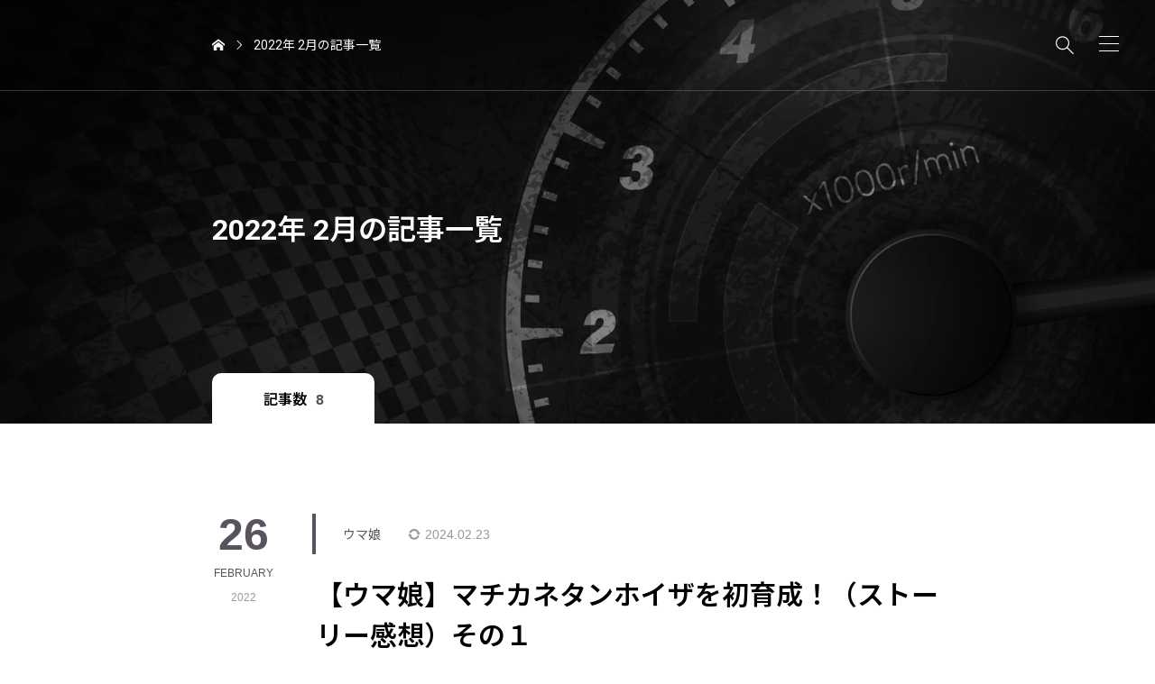

--- FILE ---
content_type: text/html; charset=UTF-8
request_url: https://scharnbis.com/archives/date/2022/02
body_size: 16433
content:
<!DOCTYPE html>
<html class="pc" dir="ltr" lang="ja" prefix="og: https://ogp.me/ns#">
<head prefix="og: https://ogp.me/ns# fb: https://ogp.me/ns/fb#">
<meta charset="UTF-8">
<meta name="viewport" content="width=device-width">
<title>2月, 2022 - 白いポルシェと白い軽オープンカーのカーライフ</title>
<meta name="description" content="2022年 2月の記事一覧">
<link rel="pingback" href="https://scharnbis.com/xmlrpc.php">

		<!-- All in One SEO 4.9.3 - aioseo.com -->
	<meta name="robots" content="noindex, max-image-preview:large" />
	<link rel="canonical" href="https://scharnbis.com/archives/date/2022/02" />
	<link rel="next" href="https://scharnbis.com/archives/date/2022/02/page/2" />
	<meta name="generator" content="All in One SEO (AIOSEO) 4.9.3" />

		<!-- Global site tag (gtag.js) - Google Analytics -->
<script async src="https://www.googletagmanager.com/gtag/js?id=G-6WJRH82FE1"></script>
<script>
 window.dataLayer = window.dataLayer || [];
 function gtag(){dataLayer.push(arguments);}
 gtag('js', new Date());

 gtag('config', 'G-6WJRH82FE1');
</script>
		<script type="application/ld+json" class="aioseo-schema">
			{"@context":"https:\/\/schema.org","@graph":[{"@type":"BreadcrumbList","@id":"https:\/\/scharnbis.com\/archives\/date\/2022\/02#breadcrumblist","itemListElement":[{"@type":"ListItem","@id":"https:\/\/scharnbis.com#listItem","position":1,"name":"\u30db\u30fc\u30e0","item":"https:\/\/scharnbis.com","nextItem":{"@type":"ListItem","@id":"https:\/\/scharnbis.com\/archives\/date\/2022#listItem","name":2022}},{"@type":"ListItem","@id":"https:\/\/scharnbis.com\/archives\/date\/2022#listItem","position":2,"name":2022,"item":"https:\/\/scharnbis.com\/archives\/date\/2022","nextItem":{"@type":"ListItem","@id":"https:\/\/scharnbis.com\/archives\/date\/2022\/02#listItem","name":"02"},"previousItem":{"@type":"ListItem","@id":"https:\/\/scharnbis.com#listItem","name":"\u30db\u30fc\u30e0"}},{"@type":"ListItem","@id":"https:\/\/scharnbis.com\/archives\/date\/2022\/02#listItem","position":3,"name":"02","previousItem":{"@type":"ListItem","@id":"https:\/\/scharnbis.com\/archives\/date\/2022#listItem","name":2022}}]},{"@type":"CollectionPage","@id":"https:\/\/scharnbis.com\/archives\/date\/2022\/02#collectionpage","url":"https:\/\/scharnbis.com\/archives\/date\/2022\/02","name":"2\u6708, 2022 - \u767d\u3044\u30dd\u30eb\u30b7\u30a7\u3068\u767d\u3044\u8efd\u30aa\u30fc\u30d7\u30f3\u30ab\u30fc\u306e\u30ab\u30fc\u30e9\u30a4\u30d5","inLanguage":"ja","isPartOf":{"@id":"https:\/\/scharnbis.com\/#website"},"breadcrumb":{"@id":"https:\/\/scharnbis.com\/archives\/date\/2022\/02#breadcrumblist"}},{"@type":"Person","@id":"https:\/\/scharnbis.com\/#person","name":"\u30b7\u30e3\u308b\u3093","image":{"@type":"ImageObject","@id":"https:\/\/scharnbis.com\/archives\/date\/2022\/02#personImage","url":"https:\/\/secure.gravatar.com\/avatar\/21288df7b4554418a9ed3b4ef4d3db78ec178913680d32a24a3985da15b68d7b?s=96&d=mm&r=g","width":96,"height":96,"caption":"\u30b7\u30e3\u308b\u3093"}},{"@type":"WebSite","@id":"https:\/\/scharnbis.com\/#website","url":"https:\/\/scharnbis.com\/","name":"\u767d\u3044\u30dd\u30eb\u30b7\u30a7\u3068\u767d\u3044\u8efd\u30aa\u30fc\u30d7\u30f3\u30ab\u30fc\u306e\u30ab\u30fc\u30e9\u30a4\u30d5","alternateName":"\u767d\u3044\u30dd\u30eb\u30b7\u30a7\u3068\u767d\u3044\u8efd\u30aa\u30fc\u30d7\u30f3\u30ab\u30fc","description":"\u30dd\u30eb\u30b7\u30a7 718\u30b1\u30a4\u30de\u30f3\u3068\u30db\u30f3\u30c0 S660\u306e\u30d6\u30ed\u30b0\u3002 \u30c9\u30e9\u30a4\u30d6\u3084\u65c5\u306e\u8a18\u9332\u3001\u30af\u30eb\u30de\u3068\u904e\u3054\u3059\u30ab\u30fc\u30e9\u30a4\u30d5\u3092\u66f8\u304d\u8a18\u3057\u3066\u3044\u307e\u3059\u3002","inLanguage":"ja","publisher":{"@id":"https:\/\/scharnbis.com\/#person"}}]}
		</script>
		<!-- All in One SEO -->

<meta property="og:type" content="website">
<meta property="og:url" content="https://scharnbis.com/archives/date/2022/02">
<meta property="og:title" content="2022年 2月の記事一覧">
<meta property="og:description" content="2022年 2月の記事一覧">
<meta property="og:site_name" content="白いポルシェと白い軽オープンカーのカーライフ">
<meta property="og:image" content="https://scharnbis.com/wp-content/uploads/2025/09/OGP.jpg">
<meta property="og:image:secure_url" content="https://scharnbis.com/wp-content/uploads/2025/09/OGP.jpg"> 
<meta property="og:image:width" content="1200"> 
<meta property="og:image:height" content="630">
<meta property="fb:app_id" content="858574419285707">
<meta name="twitter:card" content="summary_large_image">
<meta name="twitter:site" content="@Scharn_bis">
<meta name="twitter:creator" content="Scharn_bis">
<meta name="twitter:title" content="2022年 2月の記事一覧">
<meta property="twitter:description" content="2022年 2月の記事一覧">
<link rel='dns-prefetch' href='//www.googletagmanager.com' />
<link rel='dns-prefetch' href='//stats.wp.com' />
<link rel='dns-prefetch' href='//pagead2.googlesyndication.com' />
<link rel="alternate" type="application/rss+xml" title="白いポルシェと白い軽オープンカーのカーライフ &raquo; フィード" href="https://scharnbis.com/feed" />
<link rel="alternate" type="application/rss+xml" title="白いポルシェと白い軽オープンカーのカーライフ &raquo; コメントフィード" href="https://scharnbis.com/comments/feed" />
<link rel="preconnect" href="https://fonts.googleapis.com">
<link rel="preconnect" href="https://fonts.gstatic.com" crossorigin>
<link href="https://fonts.googleapis.com/css2?family=Roboto:wght@400;700&amp;family=Noto+Sans+JP:wght@400;600&amp;family=Noto+Sans+JP:wght@400;600" rel="stylesheet">
<style id='wp-img-auto-sizes-contain-inline-css' type='text/css'>
img:is([sizes=auto i],[sizes^="auto," i]){contain-intrinsic-size:3000px 1500px}
/*# sourceURL=wp-img-auto-sizes-contain-inline-css */
</style>
<style id='wp-block-library-inline-css' type='text/css'>
:root{--wp-block-synced-color:#7a00df;--wp-block-synced-color--rgb:122,0,223;--wp-bound-block-color:var(--wp-block-synced-color);--wp-editor-canvas-background:#ddd;--wp-admin-theme-color:#007cba;--wp-admin-theme-color--rgb:0,124,186;--wp-admin-theme-color-darker-10:#006ba1;--wp-admin-theme-color-darker-10--rgb:0,107,160.5;--wp-admin-theme-color-darker-20:#005a87;--wp-admin-theme-color-darker-20--rgb:0,90,135;--wp-admin-border-width-focus:2px}@media (min-resolution:192dpi){:root{--wp-admin-border-width-focus:1.5px}}.wp-element-button{cursor:pointer}:root .has-very-light-gray-background-color{background-color:#eee}:root .has-very-dark-gray-background-color{background-color:#313131}:root .has-very-light-gray-color{color:#eee}:root .has-very-dark-gray-color{color:#313131}:root .has-vivid-green-cyan-to-vivid-cyan-blue-gradient-background{background:linear-gradient(135deg,#00d084,#0693e3)}:root .has-purple-crush-gradient-background{background:linear-gradient(135deg,#34e2e4,#4721fb 50%,#ab1dfe)}:root .has-hazy-dawn-gradient-background{background:linear-gradient(135deg,#faaca8,#dad0ec)}:root .has-subdued-olive-gradient-background{background:linear-gradient(135deg,#fafae1,#67a671)}:root .has-atomic-cream-gradient-background{background:linear-gradient(135deg,#fdd79a,#004a59)}:root .has-nightshade-gradient-background{background:linear-gradient(135deg,#330968,#31cdcf)}:root .has-midnight-gradient-background{background:linear-gradient(135deg,#020381,#2874fc)}:root{--wp--preset--font-size--normal:16px;--wp--preset--font-size--huge:42px}.has-regular-font-size{font-size:1em}.has-larger-font-size{font-size:2.625em}.has-normal-font-size{font-size:var(--wp--preset--font-size--normal)}.has-huge-font-size{font-size:var(--wp--preset--font-size--huge)}.has-text-align-center{text-align:center}.has-text-align-left{text-align:left}.has-text-align-right{text-align:right}.has-fit-text{white-space:nowrap!important}#end-resizable-editor-section{display:none}.aligncenter{clear:both}.items-justified-left{justify-content:flex-start}.items-justified-center{justify-content:center}.items-justified-right{justify-content:flex-end}.items-justified-space-between{justify-content:space-between}.screen-reader-text{border:0;clip-path:inset(50%);height:1px;margin:-1px;overflow:hidden;padding:0;position:absolute;width:1px;word-wrap:normal!important}.screen-reader-text:focus{background-color:#ddd;clip-path:none;color:#444;display:block;font-size:1em;height:auto;left:5px;line-height:normal;padding:15px 23px 14px;text-decoration:none;top:5px;width:auto;z-index:100000}html :where(.has-border-color){border-style:solid}html :where([style*=border-top-color]){border-top-style:solid}html :where([style*=border-right-color]){border-right-style:solid}html :where([style*=border-bottom-color]){border-bottom-style:solid}html :where([style*=border-left-color]){border-left-style:solid}html :where([style*=border-width]){border-style:solid}html :where([style*=border-top-width]){border-top-style:solid}html :where([style*=border-right-width]){border-right-style:solid}html :where([style*=border-bottom-width]){border-bottom-style:solid}html :where([style*=border-left-width]){border-left-style:solid}html :where(img[class*=wp-image-]){height:auto;max-width:100%}:where(figure){margin:0 0 1em}html :where(.is-position-sticky){--wp-admin--admin-bar--position-offset:var(--wp-admin--admin-bar--height,0px)}@media screen and (max-width:600px){html :where(.is-position-sticky){--wp-admin--admin-bar--position-offset:0px}}

/*# sourceURL=wp-block-library-inline-css */
</style><style id='global-styles-inline-css' type='text/css'>
:root{--wp--preset--aspect-ratio--square: 1;--wp--preset--aspect-ratio--4-3: 4/3;--wp--preset--aspect-ratio--3-4: 3/4;--wp--preset--aspect-ratio--3-2: 3/2;--wp--preset--aspect-ratio--2-3: 2/3;--wp--preset--aspect-ratio--16-9: 16/9;--wp--preset--aspect-ratio--9-16: 9/16;--wp--preset--color--black: #000000;--wp--preset--color--cyan-bluish-gray: #abb8c3;--wp--preset--color--white: #ffffff;--wp--preset--color--pale-pink: #f78da7;--wp--preset--color--vivid-red: #cf2e2e;--wp--preset--color--luminous-vivid-orange: #ff6900;--wp--preset--color--luminous-vivid-amber: #fcb900;--wp--preset--color--light-green-cyan: #7bdcb5;--wp--preset--color--vivid-green-cyan: #00d084;--wp--preset--color--pale-cyan-blue: #8ed1fc;--wp--preset--color--vivid-cyan-blue: #0693e3;--wp--preset--color--vivid-purple: #9b51e0;--wp--preset--gradient--vivid-cyan-blue-to-vivid-purple: linear-gradient(135deg,rgb(6,147,227) 0%,rgb(155,81,224) 100%);--wp--preset--gradient--light-green-cyan-to-vivid-green-cyan: linear-gradient(135deg,rgb(122,220,180) 0%,rgb(0,208,130) 100%);--wp--preset--gradient--luminous-vivid-amber-to-luminous-vivid-orange: linear-gradient(135deg,rgb(252,185,0) 0%,rgb(255,105,0) 100%);--wp--preset--gradient--luminous-vivid-orange-to-vivid-red: linear-gradient(135deg,rgb(255,105,0) 0%,rgb(207,46,46) 100%);--wp--preset--gradient--very-light-gray-to-cyan-bluish-gray: linear-gradient(135deg,rgb(238,238,238) 0%,rgb(169,184,195) 100%);--wp--preset--gradient--cool-to-warm-spectrum: linear-gradient(135deg,rgb(74,234,220) 0%,rgb(151,120,209) 20%,rgb(207,42,186) 40%,rgb(238,44,130) 60%,rgb(251,105,98) 80%,rgb(254,248,76) 100%);--wp--preset--gradient--blush-light-purple: linear-gradient(135deg,rgb(255,206,236) 0%,rgb(152,150,240) 100%);--wp--preset--gradient--blush-bordeaux: linear-gradient(135deg,rgb(254,205,165) 0%,rgb(254,45,45) 50%,rgb(107,0,62) 100%);--wp--preset--gradient--luminous-dusk: linear-gradient(135deg,rgb(255,203,112) 0%,rgb(199,81,192) 50%,rgb(65,88,208) 100%);--wp--preset--gradient--pale-ocean: linear-gradient(135deg,rgb(255,245,203) 0%,rgb(182,227,212) 50%,rgb(51,167,181) 100%);--wp--preset--gradient--electric-grass: linear-gradient(135deg,rgb(202,248,128) 0%,rgb(113,206,126) 100%);--wp--preset--gradient--midnight: linear-gradient(135deg,rgb(2,3,129) 0%,rgb(40,116,252) 100%);--wp--preset--font-size--small: 13px;--wp--preset--font-size--medium: 20px;--wp--preset--font-size--large: 36px;--wp--preset--font-size--x-large: 42px;--wp--preset--spacing--20: 0.44rem;--wp--preset--spacing--30: 0.67rem;--wp--preset--spacing--40: 1rem;--wp--preset--spacing--50: 1.5rem;--wp--preset--spacing--60: 2.25rem;--wp--preset--spacing--70: 3.38rem;--wp--preset--spacing--80: 5.06rem;--wp--preset--shadow--natural: 6px 6px 9px rgba(0, 0, 0, 0.2);--wp--preset--shadow--deep: 12px 12px 50px rgba(0, 0, 0, 0.4);--wp--preset--shadow--sharp: 6px 6px 0px rgba(0, 0, 0, 0.2);--wp--preset--shadow--outlined: 6px 6px 0px -3px rgb(255, 255, 255), 6px 6px rgb(0, 0, 0);--wp--preset--shadow--crisp: 6px 6px 0px rgb(0, 0, 0);}:where(.is-layout-flex){gap: 0.5em;}:where(.is-layout-grid){gap: 0.5em;}body .is-layout-flex{display: flex;}.is-layout-flex{flex-wrap: wrap;align-items: center;}.is-layout-flex > :is(*, div){margin: 0;}body .is-layout-grid{display: grid;}.is-layout-grid > :is(*, div){margin: 0;}:where(.wp-block-columns.is-layout-flex){gap: 2em;}:where(.wp-block-columns.is-layout-grid){gap: 2em;}:where(.wp-block-post-template.is-layout-flex){gap: 1.25em;}:where(.wp-block-post-template.is-layout-grid){gap: 1.25em;}.has-black-color{color: var(--wp--preset--color--black) !important;}.has-cyan-bluish-gray-color{color: var(--wp--preset--color--cyan-bluish-gray) !important;}.has-white-color{color: var(--wp--preset--color--white) !important;}.has-pale-pink-color{color: var(--wp--preset--color--pale-pink) !important;}.has-vivid-red-color{color: var(--wp--preset--color--vivid-red) !important;}.has-luminous-vivid-orange-color{color: var(--wp--preset--color--luminous-vivid-orange) !important;}.has-luminous-vivid-amber-color{color: var(--wp--preset--color--luminous-vivid-amber) !important;}.has-light-green-cyan-color{color: var(--wp--preset--color--light-green-cyan) !important;}.has-vivid-green-cyan-color{color: var(--wp--preset--color--vivid-green-cyan) !important;}.has-pale-cyan-blue-color{color: var(--wp--preset--color--pale-cyan-blue) !important;}.has-vivid-cyan-blue-color{color: var(--wp--preset--color--vivid-cyan-blue) !important;}.has-vivid-purple-color{color: var(--wp--preset--color--vivid-purple) !important;}.has-black-background-color{background-color: var(--wp--preset--color--black) !important;}.has-cyan-bluish-gray-background-color{background-color: var(--wp--preset--color--cyan-bluish-gray) !important;}.has-white-background-color{background-color: var(--wp--preset--color--white) !important;}.has-pale-pink-background-color{background-color: var(--wp--preset--color--pale-pink) !important;}.has-vivid-red-background-color{background-color: var(--wp--preset--color--vivid-red) !important;}.has-luminous-vivid-orange-background-color{background-color: var(--wp--preset--color--luminous-vivid-orange) !important;}.has-luminous-vivid-amber-background-color{background-color: var(--wp--preset--color--luminous-vivid-amber) !important;}.has-light-green-cyan-background-color{background-color: var(--wp--preset--color--light-green-cyan) !important;}.has-vivid-green-cyan-background-color{background-color: var(--wp--preset--color--vivid-green-cyan) !important;}.has-pale-cyan-blue-background-color{background-color: var(--wp--preset--color--pale-cyan-blue) !important;}.has-vivid-cyan-blue-background-color{background-color: var(--wp--preset--color--vivid-cyan-blue) !important;}.has-vivid-purple-background-color{background-color: var(--wp--preset--color--vivid-purple) !important;}.has-black-border-color{border-color: var(--wp--preset--color--black) !important;}.has-cyan-bluish-gray-border-color{border-color: var(--wp--preset--color--cyan-bluish-gray) !important;}.has-white-border-color{border-color: var(--wp--preset--color--white) !important;}.has-pale-pink-border-color{border-color: var(--wp--preset--color--pale-pink) !important;}.has-vivid-red-border-color{border-color: var(--wp--preset--color--vivid-red) !important;}.has-luminous-vivid-orange-border-color{border-color: var(--wp--preset--color--luminous-vivid-orange) !important;}.has-luminous-vivid-amber-border-color{border-color: var(--wp--preset--color--luminous-vivid-amber) !important;}.has-light-green-cyan-border-color{border-color: var(--wp--preset--color--light-green-cyan) !important;}.has-vivid-green-cyan-border-color{border-color: var(--wp--preset--color--vivid-green-cyan) !important;}.has-pale-cyan-blue-border-color{border-color: var(--wp--preset--color--pale-cyan-blue) !important;}.has-vivid-cyan-blue-border-color{border-color: var(--wp--preset--color--vivid-cyan-blue) !important;}.has-vivid-purple-border-color{border-color: var(--wp--preset--color--vivid-purple) !important;}.has-vivid-cyan-blue-to-vivid-purple-gradient-background{background: var(--wp--preset--gradient--vivid-cyan-blue-to-vivid-purple) !important;}.has-light-green-cyan-to-vivid-green-cyan-gradient-background{background: var(--wp--preset--gradient--light-green-cyan-to-vivid-green-cyan) !important;}.has-luminous-vivid-amber-to-luminous-vivid-orange-gradient-background{background: var(--wp--preset--gradient--luminous-vivid-amber-to-luminous-vivid-orange) !important;}.has-luminous-vivid-orange-to-vivid-red-gradient-background{background: var(--wp--preset--gradient--luminous-vivid-orange-to-vivid-red) !important;}.has-very-light-gray-to-cyan-bluish-gray-gradient-background{background: var(--wp--preset--gradient--very-light-gray-to-cyan-bluish-gray) !important;}.has-cool-to-warm-spectrum-gradient-background{background: var(--wp--preset--gradient--cool-to-warm-spectrum) !important;}.has-blush-light-purple-gradient-background{background: var(--wp--preset--gradient--blush-light-purple) !important;}.has-blush-bordeaux-gradient-background{background: var(--wp--preset--gradient--blush-bordeaux) !important;}.has-luminous-dusk-gradient-background{background: var(--wp--preset--gradient--luminous-dusk) !important;}.has-pale-ocean-gradient-background{background: var(--wp--preset--gradient--pale-ocean) !important;}.has-electric-grass-gradient-background{background: var(--wp--preset--gradient--electric-grass) !important;}.has-midnight-gradient-background{background: var(--wp--preset--gradient--midnight) !important;}.has-small-font-size{font-size: var(--wp--preset--font-size--small) !important;}.has-medium-font-size{font-size: var(--wp--preset--font-size--medium) !important;}.has-large-font-size{font-size: var(--wp--preset--font-size--large) !important;}.has-x-large-font-size{font-size: var(--wp--preset--font-size--x-large) !important;}
/*# sourceURL=global-styles-inline-css */
</style>

<style id='classic-theme-styles-inline-css' type='text/css'>
/*! This file is auto-generated */
.wp-block-button__link{color:#fff;background-color:#32373c;border-radius:9999px;box-shadow:none;text-decoration:none;padding:calc(.667em + 2px) calc(1.333em + 2px);font-size:1.125em}.wp-block-file__button{background:#32373c;color:#fff;text-decoration:none}
/*# sourceURL=/wp-includes/css/classic-themes.min.css */
</style>
<link rel='stylesheet' id='contact-form-7-css' href='https://scharnbis.com/wp-content/plugins/contact-form-7/includes/css/styles.css?ver=6.1.4' type='text/css' media='all' />
<link rel='stylesheet' id='pz-linkcard-css-css' href='//scharnbis.com/wp-content/uploads/pz-linkcard/style/style.min.css?ver=2.5.8.2' type='text/css' media='all' />
<link rel='stylesheet' id='swiper-css' href='https://scharnbis.com/wp-content/themes/portal_tcd095/css/swiper-bundle.min.css?ver=1767185550' type='text/css' media='all' />
<link rel='stylesheet' id='style-css' href='https://scharnbis.com/wp-content/themes/portal_tcd095/style.css?ver=1767185550' type='text/css' media='all' />
<link rel='stylesheet' id='color-type-css' href='https://scharnbis.com/wp-content/themes/portal_tcd095/css/color-type.css?ver=1767185550' type='text/css' media='all' />
<link rel='stylesheet' id='design-plus-css' href='https://scharnbis.com/wp-content/themes/portal_tcd095/css/design-plus.css?ver=1767185550' type='text/css' media='all' />
<link rel='stylesheet' id='default-widget-css' href='https://scharnbis.com/wp-content/themes/portal_tcd095/css/default-widget.css?ver=1767185550' type='text/css' media='all' />
<link rel='stylesheet' id='loading-screen-css-css' href='https://scharnbis.com/wp-content/themes/portal_tcd095/css/loading-screen.css?ver=6.9' type='text/css' media='all' />
<style>:root {
  --tcd-font-type1: "Roboto","Noto Sans JP",sans-serif;
  --tcd-font-type2: "Times New Roman",Times,"Yu Mincho","游明朝","游明朝体","Hiragino Mincho Pro",serif;
  --tcd-font-type3: Palatino,"Yu Kyokasho","游教科書体","UD デジタル 教科書体 N","游明朝","游明朝体","Hiragino Mincho Pro","Meiryo",serif;
  --tcd-font-type-logo: "Noto Sans JP",sans-serif;
}</style>
<script type="text/javascript" src="https://scharnbis.com/wp-includes/js/jquery/jquery.min.js?ver=3.7.1" id="jquery-core-js"></script>
<script type="text/javascript" src="https://scharnbis.com/wp-includes/js/jquery/jquery-migrate.min.js?ver=3.4.1" id="jquery-migrate-js"></script>
<script type="text/javascript" src="https://scharnbis.com/wp-content/themes/portal_tcd095/js/jquery.easing.1.4.js?ver=1.11" id="jquery-easing-js"></script>
<script type="text/javascript" src="https://scharnbis.com/wp-content/themes/portal_tcd095/js/jscript.js?ver=1.11" id="jscript-js"></script>
<script type="text/javascript" src="https://scharnbis.com/wp-content/themes/portal_tcd095/js/loading-screen.js?ver=1.11" id="loading-screen-js-js"></script>

<!-- Site Kit によって追加された Google タグ（gtag.js）スニペット -->
<!-- Google アナリティクス スニペット (Site Kit が追加) -->
<script type="text/javascript" src="https://www.googletagmanager.com/gtag/js?id=G-RMKB7PFY0R" id="google_gtagjs-js" async></script>
<script type="text/javascript" id="google_gtagjs-js-after">
/* <![CDATA[ */
window.dataLayer = window.dataLayer || [];function gtag(){dataLayer.push(arguments);}
gtag("set","linker",{"domains":["scharnbis.com"]});
gtag("js", new Date());
gtag("set", "developer_id.dZTNiMT", true);
gtag("config", "G-RMKB7PFY0R");
//# sourceURL=google_gtagjs-js-after
/* ]]> */
</script>
<link rel="https://api.w.org/" href="https://scharnbis.com/wp-json/" /><meta name="generator" content="Site Kit by Google 1.168.0" />	<style>img#wpstats{display:none}</style>
		<style type="text/css">
:root {
  --tcd-accent-color:88,83,94;
  --tcd-link-color:21,120,214;
  --tcd-bg-color:255,249,249;
  --tcd-logo-font-weight: bold;
  --tcd-preloader-logo-font-size-pc: 30px;
  --tcd-preloader-logo-font-size-sp: 20px;
  --tcd-preloader-logo-font-color: #ffffff;
}
.post_content { font-size:16px; }
.c-headline { font-size:32px; }
@media (max-width:767px) {
  .post_content { font-size:16px; }
  .c-headline { font-size:22px; }
}
body, input, textarea { font-family: var(--tcd-font-type1); }
.c-font-type { font-family: var(--tcd-font-type1); }
.styled_h2 {
  font-size:28px!important;
  text-align:center!important;
  font-weight:600!important;
  color:#000000;
  border-color:#000000;
  border-width:3px;
  border-style:solid;
border-left:none;
border-right:none;
border-top:none;
border-bottom:none;
background-color:transparent;
}
@media screen and (max-width:767px) {
  .styled_h2 { font-size:18px!important; }
}
.styled_h3 {
  font-size:20px!important;
  text-align:left!important;
  font-weight:600!important;
  color:#000000;
  border-color:#000000;
  border-width:2px;
  border-style:solid;
padding-left:1em!important;
padding-top:0.5em!important;
padding-bottom:0.5em!important;
border-right:none;
border-top:none;
border-bottom:none;
background-color:transparent;
}
@media screen and (max-width:767px) {
  .styled_h3 { font-size:16px!important; }
}
.styled_h4 {
  font-size:18px!important;
  text-align:left!important;
  font-weight:400!important;
  color:#000000;
  border-color:#dddddd;
  border-width:1px;
  border-style:dotted;
border-left:none;
border-right:none;
border-top:none;
padding-bottom:0.8em!important;
background-color:transparent;
}
@media screen and (max-width:767px) {
  .styled_h4 { font-size:16px!important; }
}
.styled_h5 {
  font-size:16px!important;
  text-align:left!important;
  font-weight:400!important;
  color:#000000;
  border-color:#000000;
  border-width:3px;
  border-style:double;
border-left:none;
border-right:none;
border-top:none;
border-bottom:none;
background-color:#fafafa;
padding:0.8em 1em!important;
}
@media screen and (max-width:767px) {
  .styled_h5 { font-size:16px!important; }
}
.q_frame1 {
  background:#ffffff;
  border-radius:0px;
  border-width:1px;
  border-color:#dddddd;
  border-style:solid;
}
.q_frame1 .q_frame_label {
  color:#000000;
}
.q_frame2 {
  background:#ffffff;
  border-radius:0px;
  border-width:1px;
  border-color:#009aff;
  border-style:solid;
}
.q_frame2 .q_frame_label {
  color:#009aff;
}
.q_frame3 {
  background:#ffffff;
  border-radius:10px;
  border-width:1px;
  border-color:#f9b42d;
  border-style:solid;
}
.q_frame3 .q_frame_label {
  color:#f9b42d;
}
.q_underline1 {
  font-weight:400;
  background-image: -webkit-linear-gradient(left, transparent 50%, #fff799 50%);
  background-image: -moz-linear-gradient(left, transparent 50%, #fff799 50%);
  background-image: linear-gradient(to right, transparent 50%, #fff799 50%);
  background-position:-100% 0.8em;}
.q_underline2 {
  font-weight:600;
  background-image: -webkit-linear-gradient(left, transparent 50%, #99f9ff 50%);
  background-image: -moz-linear-gradient(left, transparent 50%, #99f9ff 50%);
  background-image: linear-gradient(to right, transparent 50%, #99f9ff 50%);
  }
.q_underline3 {
  font-weight:400;
  background-image: -webkit-linear-gradient(left, transparent 50%, #ff99b8 50%);
  background-image: -moz-linear-gradient(left, transparent 50%, #ff99b8 50%);
  background-image: linear-gradient(to right, transparent 50%, #ff99b8 50%);
  }
.speech_balloon1 .speech_balloon_text_inner {
  color:#000;
  background-color:#f2f2f2;
  border-color:#f2f2f2;
}
.speech_balloon1 .before { border-left-color:#f2f2f2; }
.speech_balloon1 .after { border-right-color:#f2f2f2; }
.speech_balloon2 .speech_balloon_text_inner {
  color:#000000;
  background-color:#ffffff;
  border-color:#000000;
}
.speech_balloon2 .before { border-left-color:#000000; }
.speech_balloon2 .after { border-right-color:#ffffff; }
.speech_balloon3 .speech_balloon_text_inner {
  color:#ffffff;
  background-color:#000000;
  border-color:#000000;
}
.speech_balloon3 .before { border-left-color:#000000; }
.speech_balloon3 .after { border-right-color:#000000; }
.speech_balloon4 .speech_balloon_text_inner {
  color:#000000;
  background-color:#ffffff;
  border-color:#000000;
}
.speech_balloon4 .before { border-left-color:#000000; }
.speech_balloon4 .after { border-right-color:#ffffff; }
.q_custom_button.q_custom_button1 { width:270px; height:60px;border-radius:70px;color:#666666;border-color:#666666; }.q_custom_button.q_custom_button1:before { background-color:#000000;opacity:0; }.q_custom_button.q_custom_button1:hover { color:#fff;border-color:#000000; }.q_custom_button.q_custom_button1:hover:before { opacity:1; }.q_custom_button.q_custom_button2 { width:270px; height:60px;border-radius:0px;background-color:#333333;border:none; }.q_custom_button.q_custom_button2:before { background-color:#000000;left:-100%; }.q_custom_button.q_custom_button2:hover {  }.q_custom_button.q_custom_button2:hover:before { left:0; }.q_custom_button.q_custom_button3 { width:400px; height:70px;border-radius:70px;border-color:#000000; }.q_custom_button.q_custom_button3:before { background-color:#000000;left:-35px;transform:skewX(45deg); width:calc(100% + 70px); }.q_custom_button.q_custom_button3:hover { color:#000000;border-color:#000000; }.q_custom_button.q_custom_button3:hover:before { left:calc(100% + 50px); }.qt_google_map .pb_googlemap_custom-overlay-inner { background:#000000; color:#ffffff; }
.qt_google_map .pb_googlemap_custom-overlay-inner::after { border-color:#000000 transparent transparent transparent; }

  .c-sns-icons--type2 .c-sns-icons__link--note:before {
  background-image: url(https://scharnbis.com/wp-content/themes/portal_tcd095/img/common/note.svg);
  -webkit-mask-image:none;
  background-color: unset;
}
</style>
<style id="current-page-style" type="text/css">
</style>
<script id="drawer-menu-slider-js">
document.addEventListener('DOMContentLoaded', function() {

  let post_slider_widget = document.querySelectorAll('.js-drawer-menu-slider');
  if( post_slider_widget.length == 0 ) return;

  for(let widget of post_slider_widget) {

    let widgetId = '#' + widget.id;
    var selector = widget;
    var slideNum = widget.querySelectorAll('.swiper-slide').length;

    if(selector == null || slideNum <= 1) continue;

    let options = {
      effect: 'fade',
      fadeEffect: {
        crossFade: true
      },
      pagination: {
        el: widgetId + ' .swiper-pagination',
        type: 'bullets',
        clickable: true,
      },
      loop: true,
      speed: 900,
      autoplay: {
        delay: 5000,
      }
    };

    var swiper = new Swiper(selector, options);

  } 

});
</script>
<script>
jQuery(function ($) {
	var $window = $(window);
	var $body = $('body');
	// quick tag - underline ------------------------------------------
	if ($('.q_underline').length) {
    var gradient_prefix = null;

    $('.q_underline').each(function(){
      var bbc = $(this).css('borderBottomColor');
      if (jQuery.inArray(bbc, ['transparent', 'rgba(0, 0, 0, 0)']) == -1) {
        if (gradient_prefix === null) {
          gradient_prefix = '';
          var ua = navigator.userAgent.toLowerCase();
          if (/webkit/.test(ua)) {
            gradient_prefix = '-webkit-';
          } else if (/firefox/.test(ua)) {
            gradient_prefix = '-moz-';
          } else {
            gradient_prefix = '';
          }
        }
        $(this).css('borderBottomColor', 'transparent');
        if (gradient_prefix) {
          $(this).css('backgroundImage', gradient_prefix+'linear-gradient(left, transparent 50%, '+bbc+ ' 50%)');
        } else {
          $(this).css('backgroundImage', 'linear-gradient(to right, transparent 50%, '+bbc+ ' 50%)');
        }
      }
    });

    $window.on('scroll.q_underline', function(){
      $('.q_underline:not(.is-active)').each(function(){
        var top = $(this).offset().top;
        if ($window.scrollTop() > top - window.innerHeight) {
          $(this).addClass('is-active');
        }
      });
      if (!$('.q_underline:not(.is-active)').length) {
        $window.off('scroll.q_underline');
      }
    });
  }
} );
</script>

<!-- Site Kit が追加した Google AdSense メタタグ -->
<meta name="google-adsense-platform-account" content="ca-host-pub-2644536267352236">
<meta name="google-adsense-platform-domain" content="sitekit.withgoogle.com">
<!-- Site Kit が追加した End Google AdSense メタタグ -->

<!-- Google AdSense スニペット (Site Kit が追加) -->
<script type="text/javascript" async="async" src="https://pagead2.googlesyndication.com/pagead/js/adsbygoogle.js?client=ca-pub-9418962252629451&amp;host=ca-host-pub-2644536267352236" crossorigin="anonymous"></script>

<!-- (ここまで) Google AdSense スニペット (Site Kit が追加) -->
<style id="tcd-hover-animation-style">
.c-hover-animation { overflow:hidden; backface-visibility: hidden; }
.c-hover-animation__image { transition: transform  0.5s ease, opacity 0.5s ease; }
@media (hover: hover) and (pointer: fine) {
  a.c-hover-animation:hover .c-hover-animation__image, a:hover .c-hover-animation .c-hover-animation__image
  { transform: scale(1.2); }
}
</style>
<style id="tcd-custom-css">
.post_content .aligncenter{
   display: table;
}
mark { font-style: initial;}
.wp-block-image figcaption{
                font-size: 14px;
                text-align:  center;
}
</style>
<link rel="icon" href="https://scharnbis.com/wp-content/uploads/2025/08/cropped-icon3-32x32.jpg" sizes="32x32" />
<link rel="icon" href="https://scharnbis.com/wp-content/uploads/2025/08/cropped-icon3-192x192.jpg" sizes="192x192" />
<link rel="apple-touch-icon" href="https://scharnbis.com/wp-content/uploads/2025/08/cropped-icon3-180x180.jpg" />
<meta name="msapplication-TileImage" content="https://scharnbis.com/wp-content/uploads/2025/08/cropped-icon3-270x270.jpg" />
		<style type="text/css" id="wp-custom-css">
			/*=================================================================================
	カエレバ・ヨメレバ・トマレバ
=================================================================================*/

.cstmreba {
	width: 98%;
	height:auto;
	margin:36px 0;
	font-family:'Lucida Grande','Hiragino Kaku Gothic ProN',Helvetica, Meiryo, sans-serif;
	line-height: 1.5;
	word-wrap: break-word;
	box-sizing: border-box;
	display: block;
}
/* WordPressで自動挿入されるPタグの余白を対処 */
.cstmreba p {
	margin: 0;
	padding: 0;
}
.cstmreba a {
	transition: 0.8s ;
	color:#285EFF; /* テキストリンクカラー */
}
.cstmreba a:hover {
	color:#FFCA28; /* テキストリンクカラー(マウスオーバー時) */
}
.booklink-box, .kaerebalink-box, .tomarebalink-box {
	width: 100%;
	background-color: #fff;  /* 全体の背景カラー */
	overflow: hidden;
	border: 1px solid #ddd; /* 外枠 */
	border-radius: 0px;
	box-sizing: border-box;
	padding: 12px 8px;
}
/* サムネイル画像ボックス */
.booklink-image,
.kaerebalink-image,
.tomarebalink-image {
	width:150px;
	float:left;
	margin:0 14px 0 0;
	text-align: center;
}
.booklink-image a,
.kaerebalink-image a,
.tomarebalink-image a {
	width:100%;
	display:block;
}
/* サムネイル画像 */
.booklink-image a img, .kaerebalink-image a img, .tomarebalink-image a img {
	margin:0 ;
	padding: 0;
	text-align:center;
}
.booklink-info, .kaerebalink-info, .tomarebalink-info {
	overflow:hidden;
	line-height:170%;
	color: #333;
}
/* infoボックス内リンク下線非表示 */
.booklink-info a,
.kaerebalink-info a,
.tomarebalink-info a {
	text-decoration: none;	
}
/* 作品・商品・ホテル名 リンク */
.booklink-name>a,
.kaerebalink-name>a,
.tomarebalink-name>a {
	border-bottom: 1px dotted ;
	font-size:16px;
}
/* powered by */
.booklink-powered-date,
.kaerebalink-powered-date,
.tomarebalink-powered-date {
	font-size:10px;
	line-height:150%;
}
.booklink-powered-date a,
.kaerebalink-powered-date a,
.tomarebalink-powered-date a {
	border-bottom: 1px dotted ;
	color: #333;
}
.booklink-powered-date a:hover,
.kaerebalink-powered-date a:hover,
.tomarebalink-powered-date a:hover {
	color:#333;
}
/* 著者・住所 */
.booklink-detail, .kaerebalink-detail, .tomarebalink-address {
	font-size:12px;
}
.kaerebalink-link1 img, .booklink-link2 img, .tomarebalink-link1 img {
	display:none !important;
}
.kaerebalink-link1, .booklink-link2, .tomarebalink-link1 {
	display: inline-block;
	width: 100%;
	margin-top: 5px;
}
.booklink-link2>div, 
.kaerebalink-link1>div, 
.tomarebalink-link1>div {
	float:left;
	width:31%;
	min-width:125px;
	margin:0.5% 1%;
}
/***** ボタンデザインここから ******/
.booklink-link2 a, 
.kaerebalink-link1 a,
.tomarebalink-link1 a {
	width: 100%;
	display: inline-block;
	text-align: center;
	box-sizing: border-box;
	font-size: 13px;
	font-weight: bold;
	line-height: 180%;
	padding:3% 1%;
	margin: 1px 0;
	border-radius: 4px;
	box-shadow: 0 2px 0 #ccc;
	background: -moz-linear-gradient(top,#fafafa,#EEE);
	background: -webkit-gradient(linear, left top, left bottom, from(#fafafa), to(#eee));
}
.booklink-link2 a:hover,
.kaerebalink-link1 a:hover,
.tomarebalink-link1 a:hover {
	text-decoration: underline;
}
/* トマレバ */
.tomarebalink-link1 .shoplinkrakuten a { color: #76ae25; }/* 楽天トラベル */
.tomarebalink-link1 .shoplinkjalan a { color: #ff7a15; }/* じゃらん */
.tomarebalink-link1 .shoplinkjtb a { color: #c81528; }/* JTB */
.tomarebalink-link1 .shoplinkknt a { color: #0b499d; }/* KNT */
.tomarebalink-link1 .shoplinkikyu a { color: #bf9500; }/* 一休 */
.tomarebalink-link1 .shoplinkrurubu a { color: #000066; }/* るるぶ */
.tomarebalink-link1 .shoplinkyahoo a { color: #ff0033; }/* Yahoo!トラベル */
/* カエレバ */
.kaerebalink-link1 .shoplinkyahoo a {color:#ff0033;} /* Yahoo!ショッピング */
.kaerebalink-link1 .shoplinkbellemaison a { color:#84be24 ; }	/* ベルメゾン */
.kaerebalink-link1 .shoplinkcecile a { color:#8d124b; } /* セシール */ 
.kaerebalink-link1 .shoplinkwowma a { color:#ea5404; } /* Wowma */ 
.kaerebalink-link1 .shoplinkkakakucom a {color:#314995;} /* 価格コム */
/* ヨメレバ */
.booklink-link2 .shoplinkkindle a { color:#007dcd;} /* Kindle */
.booklink-link2 .shoplinkrakukobo a{ color:#d50000; } /* 楽天kobo */
.booklink-link2  .shoplinkbk1 a { color:#0085cd; } /* honto */
.booklink-link2 .shoplinkehon a { color:#2a2c6d; } /* ehon */
.booklink-link2 .shoplinkkino a { color:#003e92; } /* 紀伊國屋書店 */
.booklink-link2 .shoplinkebj a { color:#f8485e; } /* ebookjapan */
.booklink-link2 .shoplinktoshokan a { color:#333333; } /* 図書館 */
/* カエレバ・ヨメレバ共通 */
.kaerebalink-link1 .shoplinkamazon a, 
.booklink-link2 .shoplinkamazon a { color:#FF9901; } /* Amazon */
.kaerebalink-link1 .shoplinkrakuten a , 
.booklink-link2 .shoplinkrakuten a { color: #c20004; } /* 楽天 */
.kaerebalink-link1 .shoplinkseven a, 
.booklink-link2 .shoplinkseven a { color:#225496;} /* 7net */
/***** ボタンデザインここまで ******/
.booklink-footer {
	clear:both;
}
/***  解像度480px以下のスタイル ***/
@media screen and (max-width:480px){
.booklink-image,
.kaerebalink-image,
.tomarebalink-image {
	width:100%;
	float:none;
}
.booklink-link2>div, 
.kaerebalink-link1>div, 
.tomarebalink-link1>div {
	width: 49%;
	margin: 0.5%;
}
.booklink-info,
.kaerebalink-info,
.tomarebalink-info {
	text-align:center;
	padding-bottom: 1px;
}
}		</style>
		</head>
<body id="body" class="archive date wp-embed-responsive wp-theme-portal_tcd095 is-site-design--dark use_loading_screen">
  <div id="js-body-start"></div>
<div id="js-loadding-screen" class="p-loading-screen p-loading-screen--simple" style="background-color:#fafafa;">
	<div class="p-loading-screen__inner">
			<div class="p-loading-screen__dot"><div class="p-loading-screen__dot-icon p-loading-screen__dot-icon--1"><span style="background-color:#e0e0e0;"></span></div><div class="p-loading-screen__dot-icon p-loading-screen__dot-icon--2"><span style="background-color:#e0e0e0;"></span></div><div class="p-loading-screen__dot-icon p-loading-screen__dot-icon--3"><span style="background-color:#e0e0e0;"></span></div><div class="p-loading-screen__dot-icon p-loading-screen__dot-icon--4"><span style="background-color:#e0e0e0;"></span></div><div class="p-loading-screen__dot-icon p-loading-screen__dot-icon--5"><span style="background-color:#e0e0e0;"></span></div><div class="p-loading-screen__dot-icon p-loading-screen__dot-icon--6"><span style="background-color:#e0e0e0;"></span></div><div class="p-loading-screen__dot-icon p-loading-screen__dot-icon--7"><span style="background-color:#e0e0e0;"></span></div><div class="p-loading-screen__dot-icon p-loading-screen__dot-icon--8"><span style="background-color:#e0e0e0;"></span></div><div class="p-loading-screen__dot-icon p-loading-screen__dot-icon--9"><span style="background-color:#e0e0e0;"></span></div><div class="p-loading-screen__dot-icon p-loading-screen__dot-icon--10"><span style="background-color:#e0e0e0;"></span></div><div class="p-loading-screen__dot-icon p-loading-screen__dot-icon--11"><span style="background-color:#e0e0e0;"></span></div><div class="p-loading-screen__dot-icon p-loading-screen__dot-icon--12"><span style="background-color:#e0e0e0;"></span></div></div>
	</div>
</div>
  <div id="js-container" class="l-container p-drawer-animation ">
<header id="js-header" class="l-header c-animation--header">
  <div class="l-header__inner">


    <div class="l-header__top">
<div class="p-header__logo">
  <a href="https://scharnbis.com/" class="c-logo" title="白いポルシェと白い軽オープンカーのカーライフ">
        <img class="c-logo__image"
       src="https://scharnbis.com/wp-content/uploads/2025/08/logodt4.png?1768505120"
       alt="白いポルシェと白い軽オープンカーのカーライフ" title="白いポルシェと白い軽オープンカーのカーライフ"
       width="346" height="59"
       style="height:59px;"
    />
        <img class="c-logo__image"
       src="https://scharnbis.com/wp-content/uploads/2025/08/logosmapho2.png?1768505120"
       alt="白いポルシェと白い軽オープンカーのカーライフ" title="白いポルシェと白い軽オープンカーのカーライフ"
       width="220" height="37.5"
       style="height:37.5px;"
    />
    
  </a>
</div>
      <div class="p-header__search-wrapper">
        <form  id="js-header-search"class="p-header__search u-flex" role="search" method="get" action="https://scharnbis.com/">
          <div class="p-header__search-form">
            <input type="text" value="" name="s" autocomplete="off">
          </div>
          <div class="p-header__search-button">
            <label id="js-heaer-search-button" class="u-flex-center" for="header-search-button">&#xe951;</label>
            <input class="u-visually-hidden" type="submit" id="header-search-button" value="検索">
          </div>
        </form>
      </div>

      <div class="p-header__menu-button">
        <button id="js-menu-button" class="p-menu-button u-button-reset" role="button"><span></span><span></span><span></span></button>
      </div>

    </div>

        <div class="l-header__bottom">
      <div class="l-inner">
      <div class="c-breadcrumb" role="navigation">
  <ol class="c-breadcrumb__list" itemscope itemtype="https://schema.org/BreadcrumbList">
    <li class="c-breadcrumb__item" itemprop="itemListElement" itemscope itemtype="https://schema.org/ListItem">
      <a class="c-breadcrumb__item-link c-breadcrumb__item--home" itemprop="item" href="https://scharnbis.com/"><span itemprop="name">HOME</span></a>
      <meta itemprop="position" content="1" />
    </li>
        <li class="c-breadcrumb__item" itemprop="itemListElement" itemscope itemtype="https://schema.org/ListItem">
            <span itemprop="name">2022年 2月の記事一覧</span>
            <meta itemprop="position" content="2" />
    </li>
      </ol>
</div>      </div>
    </div>

  </div>
</header>
    <main class="l-main"><header class="p-page-header c-header-shadow">
  <div class="p-page-header__inner l-inner">

    <div class="p-page-header__content">
            <h1 class="p-page-header__headline c-font-type c-headline c-animation--text">
        <span>2022年 2月の記事一覧</span>
      </h1>
          </div>

        <div class="p-page-header__count-wrapper c-animation--tab-label u-flex-center">
      <div class="p-page-header__count c-tab-label u-flex-center">
        <span class="p-page-header__count-numbaer">記事数</span>
        <span class="p-page-header__count-label">8</span>
      </div>
    </div>
    
  </div>

    <div class="p-page-header__overlay" style="background-color:rgba(0,0,0,0.4);"></div>
  <div class="p-page-header__image" style="background:url(https://scharnbis.com/wp-content/uploads/2025/08/desktop.jpg) no-repeat center; background-size:cover;"></div>
  </header>
<div class="p-archive c-main-content">
<div class="l-inner p-archive__inner">
<article class="p-archive__item u-flex-wrap">

  <div class="p-archive__item-ornament c-release-date">
    <time class="c-release-date__inner" datetime="2024-02-23T14:23:47+09:00">
      <span class="c-release-date__day">26</span>
      <span class="c-release-date__month c-release-date__month--pc">FEBRUARY</span>
      <span class="c-release-date__month c-release-date__month--sp">FEB</span>
      <span class="c-release-date__year">2022</span>
    </time>
    <ul class="p-archive__item-meta p-archive__item-meta--sp u-flex-align-center u-flex-wrap">
            <li class="p-archive__item-category">
        <a class="c-category" href="https://scharnbis.com/archives/category/umamusume">
          ウマ娘        </a>
      </li>
                    <li class="p-archive__item-date c-date c-date--updated"><time datetime="2024-02-23T14:23:47+09:00">2024.02.23</time></li>
            </ul>
  </div>

  <a href="https://scharnbis.com/archives/1477" class="p-archive__link">

    <ul class="p-archive__item-meta p-archive__item-meta--pc u-flex-align-center">

            <li class="p-archive__item-category">
        <span class="c-category js-data-link" data-href="https://scharnbis.com/archives/category/umamusume">
          ウマ娘        </span>
      </li>
      
            <li class="p-archive__item-date c-date c-date--updated"><time datetime="2024-02-23T14:23:47+09:00">2024.02.23</time></li>
      
    </ul>

    <h2 class="p-archive__item-title c-font-type c-line2 c-title-color">
      <span class="js-multiline-ellipsis">【ウマ娘】マチカネタンホイザを初育成！（ストーリー感想）その１</span>
    </h2>

        <div class="p-archive__item-image c-hover-animation">
      <div class="p-archive__item-image-bg c-hover-animation__image" style="background:url(https://scharnbis.com/wp-content/uploads/2022/02/IMG_2393-2.jpg) no-repeat center; background-size:cover;"></div>
    </div>
    
    <p class="p-archive__item-desc c-line2"><span>本記事にはネタバレが多分に含まれております。ネタバレNGの方はブラウザバック推奨。「ウマ娘」一周年！そしてマチタン、実装！「ウマ娘」一周年おめでとうございます！怒涛の情報量と共に1周年キャンペーンが押し寄せてきましたね。その情報のほとんどを消化できて</span></p>

  </a>

</article>
<article class="p-archive__item u-flex-wrap">

  <div class="p-archive__item-ornament c-release-date">
    <time class="c-release-date__inner" datetime="2024-03-01T23:28:39+09:00">
      <span class="c-release-date__day">22</span>
      <span class="c-release-date__month c-release-date__month--pc">FEBRUARY</span>
      <span class="c-release-date__month c-release-date__month--sp">FEB</span>
      <span class="c-release-date__year">2022</span>
    </time>
    <ul class="p-archive__item-meta p-archive__item-meta--sp u-flex-align-center u-flex-wrap">
            <li class="p-archive__item-category">
        <a class="c-category" href="https://scharnbis.com/archives/category/umamusume">
          ウマ娘        </a>
      </li>
                    <li class="p-archive__item-date c-date c-date--updated"><time datetime="2024-03-01T23:28:39+09:00">2024.03.01</time></li>
            </ul>
  </div>

  <a href="https://scharnbis.com/archives/1419" class="p-archive__link">

    <ul class="p-archive__item-meta p-archive__item-meta--pc u-flex-align-center">

            <li class="p-archive__item-category">
        <span class="c-category js-data-link" data-href="https://scharnbis.com/archives/category/umamusume">
          ウマ娘        </span>
      </li>
      
            <li class="p-archive__item-date c-date c-date--updated"><time datetime="2024-03-01T23:28:39+09:00">2024.03.01</time></li>
      
    </ul>

    <h2 class="p-archive__item-title c-font-type c-line2 c-title-color">
      <span class="js-multiline-ellipsis">【ウマ娘】アドマイヤベガを初育成！（ストーリー感想）その２</span>
    </h2>

        <div class="p-archive__item-image c-hover-animation">
      <div class="p-archive__item-image-bg c-hover-animation__image" style="background:url(https://scharnbis.com/wp-content/uploads/2022/02/IMG_2169-1.jpg) no-repeat center; background-size:cover;"></div>
    </div>
    
    <p class="p-archive__item-desc c-line2"><span>本記事にはネタバレが多分に含まれております。ネタバレNGの方はブラウザバック推奨。前回に引き続き、アドマイヤベガ初育成の感想記事になります。前回の記事はコチラ。https://scharnbis.com/archives/1363</span></p>

  </a>

</article>
<article class="p-archive__item u-flex-wrap">

  <div class="p-archive__item-ornament c-release-date">
    <time class="c-release-date__inner" datetime="2024-03-01T23:36:49+09:00">
      <span class="c-release-date__day">21</span>
      <span class="c-release-date__month c-release-date__month--pc">FEBRUARY</span>
      <span class="c-release-date__month c-release-date__month--sp">FEB</span>
      <span class="c-release-date__year">2022</span>
    </time>
    <ul class="p-archive__item-meta p-archive__item-meta--sp u-flex-align-center u-flex-wrap">
            <li class="p-archive__item-category">
        <a class="c-category" href="https://scharnbis.com/archives/category/umamusume">
          ウマ娘        </a>
      </li>
                    <li class="p-archive__item-date c-date c-date--updated"><time datetime="2024-03-01T23:36:49+09:00">2024.03.01</time></li>
            </ul>
  </div>

  <a href="https://scharnbis.com/archives/1363" class="p-archive__link">

    <ul class="p-archive__item-meta p-archive__item-meta--pc u-flex-align-center">

            <li class="p-archive__item-category">
        <span class="c-category js-data-link" data-href="https://scharnbis.com/archives/category/umamusume">
          ウマ娘        </span>
      </li>
      
            <li class="p-archive__item-date c-date c-date--updated"><time datetime="2024-03-01T23:36:49+09:00">2024.03.01</time></li>
      
    </ul>

    <h2 class="p-archive__item-title c-font-type c-line2 c-title-color">
      <span class="js-multiline-ellipsis">【ウマ娘】アドマイヤベガを初育成！（ストーリー感想）その１</span>
    </h2>

        <div class="p-archive__item-image c-hover-animation">
      <div class="p-archive__item-image-bg c-hover-animation__image" style="background:url(https://scharnbis.com/wp-content/uploads/2022/02/IMG_2102-1.jpg) no-repeat center; background-size:cover;"></div>
    </div>
    
    <p class="p-archive__item-desc c-line2"><span>本記事にはネタバレが多分に含まれております。ネタバレNGの方はブラウザバック推奨。アドマイヤベガ実装！2月16日、ゲーム『ウマ娘』で新育成ウマ娘「アドマイヤベガ」が実装されました！しかし、併せて実装されたサポートカードガチャは、「SSRファインモーシ</span></p>

  </a>

</article>
<article class="p-archive__item u-flex-wrap">

  <div class="p-archive__item-ornament c-release-date">
    <time class="c-release-date__inner" datetime="2025-09-18T22:25:46+09:00">
      <span class="c-release-date__day">16</span>
      <span class="c-release-date__month c-release-date__month--pc">FEBRUARY</span>
      <span class="c-release-date__month c-release-date__month--sp">FEB</span>
      <span class="c-release-date__year">2022</span>
    </time>
    <ul class="p-archive__item-meta p-archive__item-meta--sp u-flex-align-center u-flex-wrap">
            <li class="p-archive__item-category">
        <a class="c-category" href="https://scharnbis.com/archives/category/event">
          イベントレポート        </a>
      </li>
                    <li class="p-archive__item-date c-date c-date--updated"><time datetime="2025-09-18T22:25:46+09:00">2025.09.18</time></li>
            </ul>
  </div>

  <a href="https://scharnbis.com/archives/1241" class="p-archive__link">

    <ul class="p-archive__item-meta p-archive__item-meta--pc u-flex-align-center">

            <li class="p-archive__item-category">
        <span class="c-category js-data-link" data-href="https://scharnbis.com/archives/category/event">
          イベントレポート        </span>
      </li>
      
            <li class="p-archive__item-date c-date c-date--updated"><time datetime="2025-09-18T22:25:46+09:00">2025.09.18</time></li>
      
    </ul>

    <h2 class="p-archive__item-title c-font-type c-line2 c-title-color">
      <span class="js-multiline-ellipsis">えいでん×東方Projectコラボ ARスタンプラリーに挑戦！その２</span>
    </h2>

        <div class="p-archive__item-image c-hover-animation">
      <div class="p-archive__item-image-bg c-hover-animation__image" style="background:url(https://scharnbis.com/wp-content/uploads/2022/02/IMG_1684-2.jpg) no-repeat center; background-size:cover;"></div>
    </div>
    
    <p class="p-archive__item-desc c-line2"><span>2月の3連休の初日、えいでん×東方Projectコラボに参加するために京都に行ってきました。そのコラボイベントの様子を記します。前回の記事はこちら。https://scharnbis.com/archives/1203京都に到着して車を停めたのは</span></p>

  </a>

</article>
<article class="p-archive__item u-flex-wrap">

  <div class="p-archive__item-ornament c-release-date">
    <time class="c-release-date__inner" datetime="2025-09-18T22:29:25+09:00">
      <span class="c-release-date__day">16</span>
      <span class="c-release-date__month c-release-date__month--pc">FEBRUARY</span>
      <span class="c-release-date__month c-release-date__month--sp">FEB</span>
      <span class="c-release-date__year">2022</span>
    </time>
    <ul class="p-archive__item-meta p-archive__item-meta--sp u-flex-align-center u-flex-wrap">
            <li class="p-archive__item-category">
        <a class="c-category" href="https://scharnbis.com/archives/category/s660">
          S660        </a>
      </li>
                    <li class="p-archive__item-date c-date c-date--updated"><time datetime="2025-09-18T22:29:25+09:00">2025.09.18</time></li>
            </ul>
  </div>

  <a href="https://scharnbis.com/archives/1203" class="p-archive__link">

    <ul class="p-archive__item-meta p-archive__item-meta--pc u-flex-align-center">

            <li class="p-archive__item-category">
        <span class="c-category js-data-link" data-href="https://scharnbis.com/archives/category/s660">
          S660        </span>
      </li>
      
            <li class="p-archive__item-date c-date c-date--updated"><time datetime="2025-09-18T22:29:25+09:00">2025.09.18</time></li>
      
    </ul>

    <h2 class="p-archive__item-title c-font-type c-line2 c-title-color">
      <span class="js-multiline-ellipsis">えいでん×東方Projectコラボ ARスタンプラリーに挑戦！その１</span>
    </h2>

        <div class="p-archive__item-image c-hover-animation">
      <div class="p-archive__item-image-bg c-hover-animation__image" style="background:url(https://scharnbis.com/wp-content/uploads/2022/02/IMG_1695-1.jpg) no-repeat center; background-size:cover;"></div>
    </div>
    
    <p class="p-archive__item-desc c-line2"><span>Twitterを覗いているとこんなリンクを発見しました。https://www.atpress.ne.jp/news/296873京都の叡山電鉄という鉄道会社が東方Projectとのコラボ企画「文々。新聞叡電版」を開催するとのこと。常日頃からドライブする口実</span></p>

  </a>

</article>
</div>
</div>
			<ul class="c-pagination c-main-content"><li class="c-pagination__item"><span aria-current="page" class="page-numbers current">1</span></li><li class="c-pagination__item"><a class="page-numbers" href="https://scharnbis.com/archives/date/2022/02/page/2">2</a></li></ul>
  </main>
<footer id="js-footer" class="l-footer">

  <div class="p-footer__return-top c-main-content">
    <button id="js-footer-return-top-button" class="p-footer__return-top-button u-button-reset" role="button">&#xe911</button>
  </div>

  <div class="p-footer__inner">

        <div class="p-footer__contents u-flex-wrap">
      <div class="p-footer__item">
                <div class="p-footer__item-headline c-font-type u-flex-align-center">プロフィール</div>
                <div class="p-footer__item-profile">
                  <a class="p-footer__item-profile__link u-flex-align-center" href="https://scharnbis.com/profile">
            <div class="p-footer__item-profile__image c-hover-animation">
              <img class="c-hover-animation__image" src="https://scharnbis.com/wp-content/uploads/2025/08/SDシャるんちゃんcomp.jpg" alt="シャるん" width="200" height="200">
            </div>
            <div class="p-footer__item-profile__name c-font-type c-title-color">
        シャるん<span>このブログを書いている人</span>            </div>
          </a>
                    <p class="p-footer__item-profile__desc">愛車はポルシェ 718ケイマンとホンダ S660。
2台のミッドシップカーと共に日本全国を旅した記録を発信しています。
年間走行距離は4万km超えの過走行エンスー。
距離ガバ生活中！</p>
                    <ul class="p-footer__item-profile__icons c-sns-icons c-sns-icons--type2"><li class="c-sns-icons__item"><a href="https://www.instagram.com/scharn_bis" class="c-sns-icons__link c-sns-icons__link--instagram" rel="nofollow noopener" target="_blank" title="instagram" ></a></li><li class="c-sns-icons__item"><a href="https://twitter.com/Scharn_bis" class="c-sns-icons__link c-sns-icons__link--twitter" rel="nofollow noopener" target="_blank" title="twitter" ></a></li><li class="c-sns-icons__item"><a href="http://scharn@scharnbis.com" class="c-sns-icons__link c-sns-icons__link--contact" rel="nofollow noopener" target="_blank" title="contact" ></a></li></ul>                    <p class="p-footer__item-profile__copyright">©　2021　シャるん　All Rights Reserved.</p>
        </div>
              </div>
      <div class="p-footer__item">
                <div class="p-footer__item-headline c-font-type u-flex-align-center">カテゴリ</div>
        <ul class="p-footer__item-categories c-categories">	<li class="cat-item cat-item-236"><a href="https://scharnbis.com/archives/category/718cayman">718ケイマン <span class="count">53</span></a>
</li>
	<li class="cat-item cat-item-6"><a href="https://scharnbis.com/archives/category/s660">S660 <span class="count">49</span></a>
</li>
	<li class="cat-item cat-item-7"><a href="https://scharnbis.com/archives/category/golfgti">ゴルフGTI <span class="count">23</span></a>
</li>
	<li class="cat-item cat-item-528"><a href="https://scharnbis.com/archives/category/event">イベントレポート <span class="count">20</span></a>
</li>
	<li class="cat-item cat-item-175"><a href="https://scharnbis.com/archives/category/onsen">温泉ドライブ <span class="count">22</span></a>
</li>
	<li class="cat-item cat-item-329"><a href="https://scharnbis.com/archives/category/cafe">喫茶店・カフェドライブ <span class="count">7</span></a>
</li>
	<li class="cat-item cat-item-331"><a href="https://scharnbis.com/archives/category/gourmet">グルメドライブ <span class="count">12</span></a>
</li>
	<li class="cat-item cat-item-174"><a href="https://scharnbis.com/archives/category/shrine">神社参拝ドライブ <span class="count">16</span></a>
</li>
	<li class="cat-item cat-item-334"><a href="https://scharnbis.com/archives/category/winding">ワインディングドライブ <span class="count">16</span></a>
</li>
	<li class="cat-item cat-item-330"><a href="https://scharnbis.com/archives/category/goal">本土四極/本州四極走破記録 <span class="count">4</span></a>
</li>
	<li class="cat-item cat-item-173"><a href="https://scharnbis.com/archives/category/carcolumn">クルマ感想文・雑記 <span class="count">12</span></a>
</li>
	<li class="cat-item cat-item-79"><a href="https://scharnbis.com/archives/category/car-review">試乗・代車レビュー <span class="count">13</span></a>
</li>
	<li class="cat-item cat-item-9"><a href="https://scharnbis.com/archives/category/shopping">お買い物レビュー <span class="count">35</span></a>
</li>
	<li class="cat-item cat-item-8"><a href="https://scharnbis.com/archives/category/umamusume">ウマ娘 <span class="count">24</span></a>
</li>
	<li class="cat-item cat-item-1"><a href="https://scharnbis.com/archives/category/uncategorized">その他 <span class="count">13</span></a>
</li>
</ul>      </div>
      <div class="p-footer__item">
                <div class="p-footer__item-headline c-font-type u-flex-align-center">新着記事</div>
                <div class="p-footer__item-articles">
                    <article class="p-footer__item-articles__item">
            <a class="p-footer__item-articles__link" href="https://scharnbis.com/archives/12322">
              <div class="p-footer__item-articles__title c-line2 c-font-type c-title-color"><span>CACAZANのドライビンググローブを修理依頼をしてみた</span></div>
            </a>
          </article>
                    <article class="p-footer__item-articles__item">
            <a class="p-footer__item-articles__link" href="https://scharnbis.com/archives/12251">
              <div class="p-footer__item-articles__title c-line2 c-font-type c-title-color"><span>単独の記事にするほどでもない【こぼれ話】その２（2025年編）</span></div>
            </a>
          </article>
                    <article class="p-footer__item-articles__item">
            <a class="p-footer__item-articles__link" href="https://scharnbis.com/archives/12188">
              <div class="p-footer__item-articles__title c-line2 c-font-type c-title-color"><span>【S660で伊勢神宮】神社・喫茶店・温泉を巡る走り納めドライブ</span></div>
            </a>
          </article>
                    <article class="p-footer__item-articles__item">
            <a class="p-footer__item-articles__link" href="https://scharnbis.com/archives/12113">
              <div class="p-footer__item-articles__title c-line2 c-font-type c-title-color"><span>【遠征！】ウマ娘×美浦村コラボを堪能してきた！</span></div>
            </a>
          </article>
                    <article class="p-footer__item-articles__item">
            <a class="p-footer__item-articles__link" href="https://scharnbis.com/archives/12071">
              <div class="p-footer__item-articles__title c-line2 c-font-type c-title-color"><span>キーパーコーティングの新製品【DIA Ⅱ キーパー】を施工！</span></div>
            </a>
          </article>
                    <article class="p-footer__item-articles__item">
            <a class="p-footer__item-articles__link" href="https://scharnbis.com/archives/11995">
              <div class="p-footer__item-articles__title c-line2 c-font-type c-title-color"><span>【極楽湯RAKU SPA/オートバックス】ウマ娘シンデレラグレイのコラボイベントに行ってきた。</span></div>
            </a>
          </article>
                    <article class="p-footer__item-articles__item">
            <a class="p-footer__item-articles__link" href="https://scharnbis.com/archives/11924">
              <div class="p-footer__item-articles__title c-line2 c-font-type c-title-color"><span>S660 世界一プロジェクト！S660で鈴鹿サーキット・パレードランに参加してきました！！</span></div>
            </a>
          </article>
                    <article class="p-footer__item-articles__item">
            <a class="p-footer__item-articles__link" href="https://scharnbis.com/archives/11884">
              <div class="p-footer__item-articles__title c-line2 c-font-type c-title-color"><span>初めての高級腕時計：タグ・ホイヤー カレラ キャリバー5 デイトを購入！</span></div>
            </a>
          </article>
                    <article class="p-footer__item-articles__item">
            <a class="p-footer__item-articles__link" href="https://scharnbis.com/archives/11803">
              <div class="p-footer__item-articles__title c-line2 c-font-type c-title-color"><span>S660で駆け抜ける！白山白川郷ホワイトロード、岐阜県側からの絶景ワインディング</span></div>
            </a>
          </article>
                    <article class="p-footer__item-articles__item">
            <a class="p-footer__item-articles__link" href="https://scharnbis.com/archives/11752">
              <div class="p-footer__item-articles__title c-line2 c-font-type c-title-color"><span>ポルシェのキーカバーの交換と愛用しているキークリップ「Orbitkey Clip v2」</span></div>
            </a>
          </article>
                  </div>
              </div>
    </div>

    
  </div>

  <div class="p-footer__copyright">
    <div class="l-inner">
    ©　2021　シャるん　All Rights Reserved.    </div>
  </div>

</footer>
  </div>
<div class="p-drawer-menu u-hidden-scroll-bar">

  <button id="js-close-button" class="p-menu-button--close u-button-reset" role="button"><span></span><span></span></button>

  <div class="p-drawer-menu__inner">

        <div class="p-drawer-menu__header">
      <div class="p-drawer-menu__logo u-flex">
  <a href="https://scharnbis.com/" class="c-logo" title="白いポルシェと白い軽オープンカーのカーライフ">
        <img class="c-logo__image"
       src="https://scharnbis.com/wp-content/uploads/2025/08/logodt4.png?1768505120"
       alt="白いポルシェと白い軽オープンカーのカーライフ" title="白いポルシェと白い軽オープンカーのカーライフ"
       width="346" height="59"
       style="height:59px;"
    />
        <img class="c-logo__image"
       src="https://scharnbis.com/wp-content/uploads/2025/08/logosmapho2.png?1768505120"
       alt="白いポルシェと白い軽オープンカーのカーライフ" title="白いポルシェと白い軽オープンカーのカーライフ"
       width="220" height="37.5"
       style="height:37.5px;"
    />
    
  </a>
</div>
    </div>

    <div class="p-drawer-menu__item"><ul class="p-drawer-menu__navigation c-categories">	<li class="cat-item cat-item-236"><a href="https://scharnbis.com/archives/category/718cayman">718ケイマン <span class="count">53</span></a>
</li>
	<li class="cat-item cat-item-6"><a href="https://scharnbis.com/archives/category/s660">S660 <span class="count">49</span></a>
</li>
	<li class="cat-item cat-item-7"><a href="https://scharnbis.com/archives/category/golfgti">ゴルフGTI <span class="count">23</span></a>
</li>
	<li class="cat-item cat-item-528"><a href="https://scharnbis.com/archives/category/event">イベントレポート <span class="count">20</span></a>
</li>
	<li class="cat-item cat-item-175"><a href="https://scharnbis.com/archives/category/onsen">温泉ドライブ <span class="count">22</span></a>
</li>
	<li class="cat-item cat-item-329"><a href="https://scharnbis.com/archives/category/cafe">喫茶店・カフェドライブ <span class="count">7</span></a>
</li>
	<li class="cat-item cat-item-331"><a href="https://scharnbis.com/archives/category/gourmet">グルメドライブ <span class="count">12</span></a>
</li>
	<li class="cat-item cat-item-174"><a href="https://scharnbis.com/archives/category/shrine">神社参拝ドライブ <span class="count">16</span></a>
</li>
	<li class="cat-item cat-item-334"><a href="https://scharnbis.com/archives/category/winding">ワインディングドライブ <span class="count">16</span></a>
</li>
	<li class="cat-item cat-item-330"><a href="https://scharnbis.com/archives/category/goal">本土四極/本州四極走破記録 <span class="count">4</span></a>
</li>
	<li class="cat-item cat-item-173"><a href="https://scharnbis.com/archives/category/carcolumn">クルマ感想文・雑記 <span class="count">12</span></a>
</li>
	<li class="cat-item cat-item-79"><a href="https://scharnbis.com/archives/category/car-review">試乗・代車レビュー <span class="count">13</span></a>
</li>
	<li class="cat-item cat-item-9"><a href="https://scharnbis.com/archives/category/shopping">お買い物レビュー <span class="count">35</span></a>
</li>
	<li class="cat-item cat-item-8"><a href="https://scharnbis.com/archives/category/umamusume">ウマ娘 <span class="count">24</span></a>
</li>
	<li class="cat-item cat-item-1"><a href="https://scharnbis.com/archives/category/uncategorized">その他 <span class="count">13</span></a>
</li>
</ul></div>      <div class="p-drawer-menu__item">
        <div class="p-drawer-menu__archive">
          <label class="p-drawer-menu__archive-icon" for="drawer-menu-archive">&#xe90e;</label>
          <select id="drawer-menu-archive" class="p-drawer-menu__archive-select" name="archive-dropdown" onchange="document.location.href=this.options[this.selectedIndex].value;">
            <option value="">月を選択</option>
            	<option value='https://scharnbis.com/archives/date/2026/01'> 2026年1月 </option>
	<option value='https://scharnbis.com/archives/date/2025/12'> 2025年12月 </option>
	<option value='https://scharnbis.com/archives/date/2025/11'> 2025年11月 </option>
	<option value='https://scharnbis.com/archives/date/2025/10'> 2025年10月 </option>
	<option value='https://scharnbis.com/archives/date/2025/09'> 2025年9月 </option>
	<option value='https://scharnbis.com/archives/date/2025/08'> 2025年8月 </option>
	<option value='https://scharnbis.com/archives/date/2025/07'> 2025年7月 </option>
	<option value='https://scharnbis.com/archives/date/2025/06'> 2025年6月 </option>
	<option value='https://scharnbis.com/archives/date/2025/05'> 2025年5月 </option>
	<option value='https://scharnbis.com/archives/date/2025/04'> 2025年4月 </option>
	<option value='https://scharnbis.com/archives/date/2025/03'> 2025年3月 </option>
	<option value='https://scharnbis.com/archives/date/2025/02'> 2025年2月 </option>
	<option value='https://scharnbis.com/archives/date/2025/01'> 2025年1月 </option>
	<option value='https://scharnbis.com/archives/date/2024/12'> 2024年12月 </option>
	<option value='https://scharnbis.com/archives/date/2024/11'> 2024年11月 </option>
	<option value='https://scharnbis.com/archives/date/2024/10'> 2024年10月 </option>
	<option value='https://scharnbis.com/archives/date/2024/09'> 2024年9月 </option>
	<option value='https://scharnbis.com/archives/date/2024/08'> 2024年8月 </option>
	<option value='https://scharnbis.com/archives/date/2024/07'> 2024年7月 </option>
	<option value='https://scharnbis.com/archives/date/2024/06'> 2024年6月 </option>
	<option value='https://scharnbis.com/archives/date/2024/05'> 2024年5月 </option>
	<option value='https://scharnbis.com/archives/date/2024/04'> 2024年4月 </option>
	<option value='https://scharnbis.com/archives/date/2024/03'> 2024年3月 </option>
	<option value='https://scharnbis.com/archives/date/2024/02'> 2024年2月 </option>
	<option value='https://scharnbis.com/archives/date/2024/01'> 2024年1月 </option>
	<option value='https://scharnbis.com/archives/date/2023/12'> 2023年12月 </option>
	<option value='https://scharnbis.com/archives/date/2023/11'> 2023年11月 </option>
	<option value='https://scharnbis.com/archives/date/2023/10'> 2023年10月 </option>
	<option value='https://scharnbis.com/archives/date/2023/09'> 2023年9月 </option>
	<option value='https://scharnbis.com/archives/date/2023/08'> 2023年8月 </option>
	<option value='https://scharnbis.com/archives/date/2023/07'> 2023年7月 </option>
	<option value='https://scharnbis.com/archives/date/2023/06'> 2023年6月 </option>
	<option value='https://scharnbis.com/archives/date/2023/05'> 2023年5月 </option>
	<option value='https://scharnbis.com/archives/date/2023/04'> 2023年4月 </option>
	<option value='https://scharnbis.com/archives/date/2023/03'> 2023年3月 </option>
	<option value='https://scharnbis.com/archives/date/2023/02'> 2023年2月 </option>
	<option value='https://scharnbis.com/archives/date/2023/01'> 2023年1月 </option>
	<option value='https://scharnbis.com/archives/date/2022/12'> 2022年12月 </option>
	<option value='https://scharnbis.com/archives/date/2022/11'> 2022年11月 </option>
	<option value='https://scharnbis.com/archives/date/2022/10'> 2022年10月 </option>
	<option value='https://scharnbis.com/archives/date/2022/09'> 2022年9月 </option>
	<option value='https://scharnbis.com/archives/date/2022/08'> 2022年8月 </option>
	<option value='https://scharnbis.com/archives/date/2022/07'> 2022年7月 </option>
	<option value='https://scharnbis.com/archives/date/2022/06'> 2022年6月 </option>
	<option value='https://scharnbis.com/archives/date/2022/05'> 2022年5月 </option>
	<option value='https://scharnbis.com/archives/date/2022/04'> 2022年4月 </option>
	<option value='https://scharnbis.com/archives/date/2022/03'> 2022年3月 </option>
	<option value='https://scharnbis.com/archives/date/2022/02' selected='selected'> 2022年2月 </option>
	<option value='https://scharnbis.com/archives/date/2022/01'> 2022年1月 </option>
	<option value='https://scharnbis.com/archives/date/2021/12'> 2021年12月 </option>
	<option value='https://scharnbis.com/archives/date/2021/11'> 2021年11月 </option>
          </select>
        </div>
      </div>
        </div>

</div>
<div id="js-close-overlay" class="p-drawer-menu__overlay"></div>
<script type="speculationrules">
{"prefetch":[{"source":"document","where":{"and":[{"href_matches":"/*"},{"not":{"href_matches":["/wp-*.php","/wp-admin/*","/wp-content/uploads/*","/wp-content/*","/wp-content/plugins/*","/wp-content/themes/portal_tcd095/*","/*\\?(.+)"]}},{"not":{"selector_matches":"a[rel~=\"nofollow\"]"}},{"not":{"selector_matches":".no-prefetch, .no-prefetch a"}}]},"eagerness":"conservative"}]}
</script>
<script type="text/javascript" src="https://scharnbis.com/wp-includes/js/dist/hooks.min.js?ver=dd5603f07f9220ed27f1" id="wp-hooks-js"></script>
<script type="text/javascript" src="https://scharnbis.com/wp-includes/js/dist/i18n.min.js?ver=c26c3dc7bed366793375" id="wp-i18n-js"></script>
<script type="text/javascript" id="wp-i18n-js-after">
/* <![CDATA[ */
wp.i18n.setLocaleData( { 'text direction\u0004ltr': [ 'ltr' ] } );
//# sourceURL=wp-i18n-js-after
/* ]]> */
</script>
<script type="text/javascript" src="https://scharnbis.com/wp-content/plugins/contact-form-7/includes/swv/js/index.js?ver=6.1.4" id="swv-js"></script>
<script type="text/javascript" id="contact-form-7-js-translations">
/* <![CDATA[ */
( function( domain, translations ) {
	var localeData = translations.locale_data[ domain ] || translations.locale_data.messages;
	localeData[""].domain = domain;
	wp.i18n.setLocaleData( localeData, domain );
} )( "contact-form-7", {"translation-revision-date":"2025-11-30 08:12:23+0000","generator":"GlotPress\/4.0.3","domain":"messages","locale_data":{"messages":{"":{"domain":"messages","plural-forms":"nplurals=1; plural=0;","lang":"ja_JP"},"This contact form is placed in the wrong place.":["\u3053\u306e\u30b3\u30f3\u30bf\u30af\u30c8\u30d5\u30a9\u30fc\u30e0\u306f\u9593\u9055\u3063\u305f\u4f4d\u7f6e\u306b\u7f6e\u304b\u308c\u3066\u3044\u307e\u3059\u3002"],"Error:":["\u30a8\u30e9\u30fc:"]}},"comment":{"reference":"includes\/js\/index.js"}} );
//# sourceURL=contact-form-7-js-translations
/* ]]> */
</script>
<script type="text/javascript" id="contact-form-7-js-before">
/* <![CDATA[ */
var wpcf7 = {
    "api": {
        "root": "https:\/\/scharnbis.com\/wp-json\/",
        "namespace": "contact-form-7\/v1"
    }
};
//# sourceURL=contact-form-7-js-before
/* ]]> */
</script>
<script type="text/javascript" src="https://scharnbis.com/wp-content/plugins/contact-form-7/includes/js/index.js?ver=6.1.4" id="contact-form-7-js"></script>
<script type="text/javascript" id="pz-lkc-click-js-extra">
/* <![CDATA[ */
var pz_lkc_ajax = {"ajax_url":"https://scharnbis.com/wp-admin/admin-ajax.php","nonce":"0ca6532cc4"};
//# sourceURL=pz-lkc-click-js-extra
/* ]]> */
</script>
<script type="text/javascript" src="https://scharnbis.com/wp-content/plugins/pz-linkcard/js/click-counter.js?ver=2.5.8" id="pz-lkc-click-js"></script>
<script type="text/javascript" src="https://scharnbis.com/wp-content/themes/portal_tcd095/js/swiper-bundle.min.js?ver=1767185550" id="swiper-js"></script>
<script type="text/javascript" id="jetpack-stats-js-before">
/* <![CDATA[ */
_stq = window._stq || [];
_stq.push([ "view", {"v":"ext","blog":"199737832","post":"0","tz":"9","srv":"scharnbis.com","arch_date":"2022/02","arch_results":"5","j":"1:15.4"} ]);
_stq.push([ "clickTrackerInit", "199737832", "0" ]);
//# sourceURL=jetpack-stats-js-before
/* ]]> */
</script>
<script type="text/javascript" src="https://stats.wp.com/e-202603.js" id="jetpack-stats-js" defer="defer" data-wp-strategy="defer"></script>
</body>
</html>

--- FILE ---
content_type: text/html; charset=utf-8
request_url: https://www.google.com/recaptcha/api2/aframe
body_size: 265
content:
<!DOCTYPE HTML><html><head><meta http-equiv="content-type" content="text/html; charset=UTF-8"></head><body><script nonce="BDrGboFpLiJ2I3wCg28Jdw">/** Anti-fraud and anti-abuse applications only. See google.com/recaptcha */ try{var clients={'sodar':'https://pagead2.googlesyndication.com/pagead/sodar?'};window.addEventListener("message",function(a){try{if(a.source===window.parent){var b=JSON.parse(a.data);var c=clients[b['id']];if(c){var d=document.createElement('img');d.src=c+b['params']+'&rc='+(localStorage.getItem("rc::a")?sessionStorage.getItem("rc::b"):"");window.document.body.appendChild(d);sessionStorage.setItem("rc::e",parseInt(sessionStorage.getItem("rc::e")||0)+1);localStorage.setItem("rc::h",'1768505125054');}}}catch(b){}});window.parent.postMessage("_grecaptcha_ready", "*");}catch(b){}</script></body></html>

--- FILE ---
content_type: text/css
request_url: https://scharnbis.com/wp-content/themes/portal_tcd095/style.css?ver=1767185550
body_size: 17340
content:
@charset "utf-8";
/*
Theme Name:PORTAL
Theme URI:https://tcd-theme.com/tcd095
Description:WordPress theme "PORTAL" is an ideal template for personal blogs. Smartened theme options support your blog management. Stylish design and preset colors that can be used without any images are also part of its charm.
Author:TCD
Author URI:https://tcd-theme.com/
Version:1.11
Text Domain:tcd-portal
*/

/* ------------------------------------------------------------------------------------
 web fonts　ウェブフォントファイルを変更した場合はv=1.0の数字を変更（キャッシュ対策）
------------------------------------------------------------------------------------ */
@font-face {
  font-family: 'design_plus';
  src: url('fonts/design_plus.eot?v=1.2');
  src: url('fonts/design_plus.eot?v=1.2#iefix') format('embedded-opentype'),
       url('fonts/design_plus.woff?v=1.2') format('woff'),
       url('fonts/design_plus.ttf?v=1.2') format('truetype'),
       url('fonts/design_plus.svg?v=1.2#design_plus') format('svg');
  font-weight: normal;
  font-style: normal;
}
@font-face {
  font-family: 'footer_bar';
  src: url('fonts/footer_bar.eot?v=1.0');
  src: url('fonts/footer_bar.eot?v=1.0#iefix') format('embedded-opentype'),
       url('fonts/footer_bar.woff?v=1.0') format('woff'),
       url('fonts/footer_bar.ttf?v=1.0') format('truetype'),
       url('fonts/footer_bar.svg?v=1.0#footer_bar') format('svg');
  font-weight: normal;
  font-style: normal;
}
@font-face {
  font-family: 'tiktok_x_icon';
  src: url('fonts/tiktok_x_icon.eot?v=1.1');
  src: url('fonts/tiktok_x_icon.eot?v=1.1#iefix') format('embedded-opentype'),
       url('fonts/tiktok_x_icon.woff?v=1.1') format('woff'),
       url('fonts/tiktok_x_icon.ttf?v=1.1') format('truetype'),
       url('fonts/tiktok_x_icon.svg?v=1.1#tiktok_x_icon') format('svg');
  font-weight: normal;
  font-style: normal;
}


/* ----------------------------------------------------------------------
 reset css
---------------------------------------------------------------------- */

* { -webkit-box-sizing: border-box; -moz-box-sizing: border-box; -ms-box-sizing: border-box; box-sizing: border-box; }
html, body, div, span, applet, object, iframe,
h1, h2, h3, h4, h5, h6, p, blockquote, pre,
a, abbr, acronym, address, big, cite, code,
del, dfn, em, img, ins, kbd, q, s, samp,
small, strike, strong, sub, sup, tt, var,
b, u, i, center,
dl, dt, dd, ol, ul, li,
fieldset, form, label, legend,
table, caption, tbody, tfoot, thead, tr, th, td,
article, aside, canvas, details, embed,
figure, figcaption, footer, header, hgroup,
menu, nav, output, ruby, section, summary,
time, mark, audio, video
 { margin:0; padding:0; border:0; outline:0; font-size:100%; vertical-align:baseline; }

article, aside, details, figcaption, figure, footer, header, hgroup, menu, nav, section { display:block; }
html { overflow-y: scroll; -webkit-text-size-adjust:100%; }
ul, ol { list-style:none; }
blockquote , q { quotes:none; }
blockquote:before, blockquote:after, q:before, q:after { content:''; content: none; }
a:focus { outline:none; }
ins { text-decoration:none; }
mark { font-style:italic; font-weight:bold; }
del { text-decoration:line-through; }
abbr[title], dfn[title] { border-bottom:1px dotted; cursor:help; }
table { border-collapse:collapse; border-spacing:0; width:100%; }
hr { display:block; height:1px; border:0; border-top:1px solid #ccc; margin:1em 0; padding:0; }
button, input, select, textarea { outline:0; -webkit-box-sizing:border-box; box-sizing:border-box; font-size:100%; }
input, textarea { background-image: -webkit-linear-gradient(hsla(0,0%,100%,0), hsla(0,0%,100%,0)); -webkit-appearance: none; border-radius:0; /* Removing the inner shadow, rounded corners on iOS inputs */ }
input[type="checkbox"]{ -webkit-appearance: checkbox; }
input[type="radio"]{ -webkit-appearance: radio; }
button::-moz-focus-inner, input::-moz-focus-inner { border:0; padding:0; }
iframe { max-width:100%; }


/* ----------------------------------------------------------------------
 基本設定
---------------------------------------------------------------------- */

:root {

  /* 基本カラー */
  --tcd-accent-color:0,0,0;    /* #bf9d87 */
  --tcd-link-color:21,120,214; /* #1578d6 */
  --tcd-bg-color:249,248,245; /* #1578d6 */

  /* Meiryo */
  --tcd-font-type1: Arial, "ヒラギノ角ゴ ProN W3", "Hiragino Kaku Gothic ProN", "メイリオ", Meiryo, sans-serif;
  /* YuGothic */
  --tcd-font-type2: Arial, "Hiragino Sans", "ヒラギノ角ゴ ProN", "Hiragino Kaku Gothic ProN", "游ゴシック", YuGothic, "メイリオ", Meiryo, sans-serif;
  /* YuMincho */
  --tcd-font-type3: "Times New Roman" , "游明朝" , "Yu Mincho" , "游明朝体" , "YuMincho" , "ヒラギノ明朝 Pro W3" , "Hiragino Mincho Pro" , "HiraMinProN-W3" , "HGS明朝E" , "ＭＳ Ｐ明朝" , "MS PMincho" , serif;

}


body { line-height:1; width:100%; position:relative; -webkit-font-smoothing:antialiased; }
body, input, textarea { font-family: var(--tcd-font-type2); }
a, button { color:#000; text-decoration:none; }
a, a:before, a:after, input {
  -webkit-transition-property:background-color, color; -webkit-transition-duration:0.2s; -webkit-transition-timing-function:ease;
  transition-property:background-color, color; transition-duration:0.2s; transition-timing-function:ease;
}
a[href^="tel:"] { pointer-events:none; text-decoration:none !important; }
.mobile_device a[href^="tel:"] { pointer-events:auto; text-decoration:underline; }

.post_content { word-wrap: break-word; }
.post_content a:not([class]), .post_content .e_link { color:rgba(var(--tcd-link-color, 21,120,214),1); }
.post_content a:not([class]):hover, .post_content .e_link:hover { text-decoration: underline; }

img:not(.c-logo__image) { max-width:100%; height:auto; vertical-align: bottom; }
strong { font-weight:600; }
::placeholder { color: #999; }
::-ms-input-placeholder { color: #999; }
:-ms-input-placeholder { color: #999; }

/* サイト全体の枠線 */
.p-site-border { border: 15px solid rgba(var(--tcd-accent-color, 0,0,0),1); }
@media (max-width: 767px) {
  .p-site-border { border-width:10px; }
}
/* ----------------------------------------------------------------------
 上付き文字、下付き文字
---------------------------------------------------------------------- */
sup {
  vertical-align: super;
  font-size: smaller;
  }
  sub {
  vertical-align: sub;
  font-size: smaller;
  }

/* ----------------------------------------------------------------------
  layout
---------------------------------------------------------------------- */

.l-container { position: relative; }
.l-main { position: relative; width:100%; }
.l-sidebar { width:300px; }
@media not all and (max-width: 1200px) {
  .l-sidebar__inner { height:100%; flex-direction: column; }
}
@media (max-width: 1200px) {
  .l-sidebar { width:100%; margin-top:100px; }
  .l-sidebar__inner { margin:-50px 0 0 -50px; }
}
@media (max-width: 767px) {
  .l-sidebar { margin-top:40px; }
  .l-sidebar__inner { margin:-40px 0 0 -25px; }
}
@media (max-width: 599px) {
  .l-sidebar__inner { margin: -40px auto 0; }
}
.l-inner { max-width: 810px; width:calc(100% - 80px); margin: 0 auto; }
@media (max-width: 767px) {
  .l-inner { width:calc(100% - 40px); }
}
.l-header { width:100%; position:absolute; top:0; left:0; z-index:98; }
.l-header__inner { position:relative; }
@media not all and (max-width: 767px) {
  .hide-profile .l-header__inner { border:none; }
}  
.l-footer--hide { margin-bottom:-15px; }
@media (max-width: 767px) {
  .l-footer--hide { margin-bottom:-10px; }
}

/* ----------------------------------------------------------------------
  component
---------------------------------------------------------------------- */

/* フォントタイプ */
.c-font-type { font-weight:600; }
.c-font--1 { font-family: var(--tcd-font-type1); font-weight:600; }
.c-font--2 { font-family:var(--tcd-font-type2); font-weight:600; }
.c-font--3 { font-family: var(--tcd-font-type3); font-weight:600; }
.c-font--logo { font-family:var(--tcd-font-type-logo); font-weight:var(--tcd-logo-font-weight) !important; }

/* 行間 */
.c-line1, .c-line2, .c-line3, .c-line4 { overflow:hidden; visibility:visible; word-break: break-all; }
.c-line1 > span { display:-webkit-inline-box; -webkit-box-orient:vertical; -webkit-line-clamp:1; }
.c-line2 > span { display:-webkit-inline-box; -webkit-box-orient:vertical; -webkit-line-clamp:2; }
.c-line3 > span { display:-webkit-inline-box; -webkit-box-orient:vertical; -webkit-line-clamp:3; }
.c-line4 > span { display:-webkit-inline-box; -webkit-box-orient:vertical; -webkit-line-clamp:4; }

/* ページネーション */
.c-swiper-pagination { }
.c-swiper-pagination .swiper-pagination-bullet {  }
.c-swiper-pagination { bottom:20px!important; }
.c-swiper-pagination .swiper-pagination-bullet {
  --swiper-pagination-bullet-width: 12px;
  --swiper-pagination-bullet-height: 12px;
  --swiper-pagination-bullet-horizontal-gap: 5px;
  --swiper-pagination-color: #000;
  --swiper-pagination-bullet-inactive-color: #fff;
  --swiper-pagination-bullet-inactive-opacity: 1;
  vertical-align: bottom;
}

/* アロー */
.c-arrow-next { top:calc(50% + 35px); right:15px; }
.c-arrow-next:after { content:'\e94a'; font-family: "design_plus"; font-size:10px; color:#fff; }
.c-arrow-prev { top:calc(50% + 35px); left:15px; }
.c-arrow-prev:after { content:'\e94b'; font-family: "design_plus"; font-size:10px; color:#fff; }
.c-arrow-next:hover:after, .c-arrow-prev:hover:after { transition:color 0.3s ease; }
@media (hover: hover) and (pointer: fine) {
  .c-arrow-next:hover:after, .c-arrow-prev:hover:after { color:rgba(255,255,255,0.5); }
}

/* ボタン */
.c-button {
  display : -webkit-inline-box; display : -ms-inline-flexbox; display : -webkit-inline-flex; display : inline-flex;
  -webkit-box-align: center; -ms-flex-align: center; align-items: center;
  -webkit-box-pack: center; -ms-flex-pack: center; justify-content: center;
  text-align: center;
}

/* カテゴリー */
.c-category { font-size:14px; color:rgba(var(--tcd-accent-color, 0,0,0),1); }
span.c-category { transition:color 0.3s ease; }
@media (hover: hover) and (pointer: fine) {
  .c-category:hover { color:rgba(var(--tcd-accent-color, 0,0,0),0.5); }
}

/* タグ */
.c-post-tags { font-size:14px; color:#999; line-height:1.4; margin:-0.2em 0; }
.c-post-tags:before {
  font-family: 'design_plus'; content: '\e952'; vertical-align: middle;
  -webkit-font-smoothing: antialiased; -moz-osx-font-smoothing: grayscale;
}
.c-post-tags__item { display:inline; }
.c-post-tags__link { color:#999; transition:opacity 0.3s ease; }
@media (hover: hover) and (pointer: fine) {
  .c-post-tags__link:hover { opacity:0.5; }
}

/* 日付 */
.c-date {
  display:-webkit-box; display:-ms-flexbox; display:-webkit-flex; display:flex;
  font-family:'Arial'; font-size:14px; color:#999; line-height:1;
}
.c-date:before { font-family: 'footer_bar'; content: '\e912'; margin-right:5px; -webkit-font-smoothing: antialiased; -moz-osx-font-smoothing: grayscale; }
.c-date--updated:before { font-family:'design_plus'; content:'\e943'; }
@media (max-width: 767px) {
  .c-date { font-size:12px; }
}

/* 検索フォーム */
.c-search-form {
  max-width:500px; width:100%; border-radius:50px; overflow: hidden; background:#fff;
  display:-webkit-inline-box; display:-ms-inline-flexbox; display:-webkit-inline-flex; display:inline-flex;
}
.c-search-form__text { width: calc(100% - 60px); }
.c-search-form__text input {
  display: block; width: 100%; height: 50px; padding-left: 25px;
  border: none; background: transparent; font-size: 16px;
}
.c-search-form__button label { font-family: 'design_plus'; font-size: 18px; cursor: pointer; color:#000; width:60px; height:100%; }
@media (max-width: 767px) {
  .c-search-form__text { width:calc(100% - 50px); }
  .c-search-form__text input { height:40px; padding-left:20px; }
  .c-search-form__text input::-webkit-input-placeholder { font-size:14px; }
  .c-search-form__text input:-ms-input-placeholderm { font-size:14px; }
  .c-search-form__text input::placeholder { font: size 14px; }
  .c-search-form__button label { width:50px; font-size:16px; }
}

/* 記事下タイトル */
.c-article-title {
  font-size:26px; line-height:1.5; text-align: center; margin:-0.25em 0 calc(60px - 0.25em);
}
@media (max-width: 767px) {
  .c-article-title { font-size: 20px; margin-bottom:calc(35px - 0.25em); }
}

/* SNSアイコン */
.c-sns-icons { display:-webkit-box; display:-ms-flexbox; display:-webkit-flex; display:flex; -ms-flex-wrap:wrap; -webkit-flex-wrap:wrap; flex-wrap:wrap; -ms-align-items:center; -webkit-align-items:center; align-items:center; }
.c-sns-icons__item {}
.c-sns-icons__item:not(:last-of-type) { margin-right:15px; }
.c-sns-icons__link { display:block; transition:opacity 0.2s ease; }
.c-sns-icons__link:before { font-family:'design_plus'; display:block; -webkit-font-smoothing: antialiased; -moz-osx-font-smoothing: grayscale; }
.c-sns-icons__link--user-url:before { content:'\e942'; }
.c-sns-icons__link--facebook:before { content:'\e944'; }
.c-sns-icons__link--twitter:before { font-family: 'tiktok_x_icon'; content: "\e901"; }
.c-sns-icons__link--instagram:before { content:'\ea92'; font-size:0.95em; padding-top:0.05em; }
.c-sns-icons__link--tiktok:before { font-family: 'tiktok_x_icon'; content: "\e900"; }
.c-sns-icons__link--pinterest:before { content:'\e905'; }
.c-sns-icons__link--youtube:before { content:'\ea9d'; }
.c-sns-icons__link--line:before { content:'\e909'; }
.c-sns-icons__link--note:before {
  content: '';
  display: inline-block;
  width: 1em;
  height: 1em;
  top: 2px;
  background-color: #000;
  -webkit-mask-image: url("data:image/svg+xml,%3Csvg xmlns='http://www.w3.org/2000/svg' viewBox='0 0 100 100'%3E%3Cpath d='M10 10.4968C25.408 10.4968 46.504 9.70479 61.648 10.1208C81.952 10.6408 89.624 19.5048 89.888 41.3448C90.152 53.7208 89.888 89.1048 89.888 89.1048H67.896C67.896 58.1368 68.008 53.0168 67.896 43.2568C67.632 34.6568 65.2 30.5768 58.584 29.7928C51.592 29.0088 31.992 29.6808 31.992 29.6808V89.1448H10V10.4968Z'/%3E%3C/svg%3E");
  -webkit-mask-repeat: no-repeat;
  -webkit-mask-size: contain;
  -webkit-mask-position: center;
  transition: background-color 0.3s ease;
}
.c-sns-icons__link--contact:before { content:'\f0e0'; font-size:0.95em; }
.c-sns-icons__link--rss:before { content:'\e90b'; font-size:0.9em; padding-top:0.05em; }
@media (hover: hover) and (pointer: fine) {
  .c-sns-icons__link:hover { opacity:0.5; }
}

/* モノクロ */
.c-sns-icons--type1 { font-size:18px; }
.c-sns-icons--type1 .c-sns-icons__link { color:#000; }

/* カラー */
.c-sns-icons--type2 { font-size:22px; }
.c-sns-icons--type2 .c-sns-icons__link--user-url:before { color:#00729f; }
.c-sns-icons--type2 .c-sns-icons__link--facebook:before { color:#1877f2; }
.c-sns-icons--type2 .c-sns-icons__link--twitter:before { color:#000000; }
.c-sns-icons--type2 .c-sns-icons__link--tiktok:before { color:#000000; }
.c-sns-icons--type2 .c-sns-icons__link--instagram:before { color:#e4405f; }
.c-sns-icons--type2 .c-sns-icons__link--pinterest:before {color:#bd081c; }
.c-sns-icons--type2 .c-sns-icons__link--youtube:before { color:#f00; }
.c-sns-icons--type2 .c-sns-icons__link--contact:before { color:#00729f; }
.c-sns-icons--type2 .c-sns-icons__link--line:before { color:#00B900; }
.c-sns-icons--type2 .c-sns-icons__link--note:before {}
.c-sns-icons--type2 .c-sns-icons__link--rss:before { color:orange; }

/* ページャー */
.c-pagination {
  padding:100px 0; border-top:1px solid #ddd; text-align: center; font-family: Arial;
  display:-webkit-box; display:-ms-flexbox; display:flex;
  -ms-flex-wrap: wrap; flex-wrap: wrap;
  -webkit-box-pack: center; -ms-flex-pack: center; justify-content: center;
}
.c-pagination__item { display:block; }
* + .c-pagination__item { margin-left:10px; }
.c-pagination__item a, .c-pagination__item span {
  display: inline-block; min-width: 50px; height: 50px; line-height: 50px;
  font-size: 14px; text-align: center; color: #000; border-radius: 50%; overflow: hidden;
  border:1px solid #ddd;
}
.c-pagination__item a { transition:all 0.3s ease; }
.c-pagination__item span.dots { min-width:30px; border:none; font-weight: normal; }
.c-pagination__item .current, .c-pagination__item a:hover
{ color:#fff; background-color:rgba(var(--tcd-accent-color, 0,0,0),1); border-color:rgba(var(--tcd-accent-color, 0,0,0),1); }

@media (max-width: 767px) {
  .c-pagination { padding:40px 0; }
  .c-pagination__item span.dots { min-width:20px; }
}

/* パンくずリスト */
.c-breadcrumb { max-width:calc(100% - 90px); }
.c-breadcrumb__list {
  width:100%; height:100px;
  display: -webkit-box; display: -webkit-flex; display: -ms-flexbox; display: flex;
  -webkit-box-align: center; -ms-flex-align: center; align-items: center;
}
.c-breadcrumb__item {
  font-size:14px; white-space: nowrap;
  display: -webkit-box; display: -webkit-flex; display: -ms-flexbox; display: flex;
  -webkit-box-align: center; -ms-flex-align: center; align-items: center;
}
* + .c-breadcrumb__item:before {
  content:"\e910"; font-family: "design_plus"; font-size:12px; margin:0 10px;
}
.c-breadcrumb__item > span { overflow:hidden; white-space: nowrap; text-overflow: ellipsis; visibility:visible; }
.c-breadcrumb__item--home:before { content:"\e90c"; font-family: "design_plus"; transition: none; }
.c-breadcrumb__item--home > span { display:none; }
.c-breadcrumb__item:last-of-type { overflow: hidden; }


@media (max-width: 767px) {
  .c-breadcrumb {
    max-width: initial; width: calc(100% + 40px); margin-left: -20px; padding: 0 20px;
    overflow-x: auto; -ms-overflow-style: none; scrollbar-width: none; overflow-y: hidden;
  }
  .c-breadcrumb::-webkit-scrollbar { display:none;}
  .c-breadcrumb__list { height:50px; padding-top:1px; }
  .c-breadcrumb__item { font-size:12px; }
  .c-breadcrumb__item > span { text-overflow: initial; }
  .c-breadcrumb__item:last-of-type { overflow: initial; padding-right:20px; }
  * + .c-breadcrumb__item:before { margin:0 5px; }
}

/* ロゴ */
.c-logo {
  height:100%; max-height:80px; color:inherit; transition: opacity 0.3s ease;
  display: -webkit-box; display: -webkit-flex; display: -ms-flexbox; display: flex;
  -webkit-box-align: center; -ms-flex-align: center; align-items: center;
}
.c-logo__image { max-width:100%; width:auto; max-height:100%; }
.c-logo__text { display:block; line-height:1.6; margin:-0.3em 0; }
@media (hover: hover) and (pointer: fine) {
  .c-logo:hover { opacity:0.5; }
}
@media not all and (max-width: 767px) {
  .c-logo__image + .c-logo__image { display:none; }
}
@media (max-width: 767px) {
  .c-logo__image { display:none; }
  .c-logo__image + .c-logo__image { display:block; }
  .c-logo__image:only-child { display: block; }
}

/* パスワード保護 */
.c-pw { margin-top:50px; }
.c-pw__box { font-size:16px; padding:50px; border:1px solid #ddd; }
.c-pw__box-inner { width:100%; height:50px; display:-webkit-box; display:-ms-flexbox; display:flex; -webkit-box-pack: center; -ms-flex-pack: center; justify-content: center; }
.c-pw__box-desc { line-height:1.8!important; margin:-0.4em 0 2em!important; }
.c-pw__box-input { display:block; max-width:400px; flex:1; border:none; background:#eee; height:100%; padding: 0 20px; }
.c-pw__btn--submit { display:block; min-width:150px; height:100%; background:#111; color:#fff!important; border:0; cursor:pointer; }
@media (hover: hover) and (pointer: fine) {
  .c-pw__btn--submit:hover { background:#333; }
}
@media (max-width:767px) {
  .c-pw { margin-top:40px; }
  .c-pw__box { font-size:14px; padding:20px; }
  .c-pw__box-inner { height:40px; }
  .c-pw__box-desc { margin-bottom:1em!important; }
  .c-pw__box-input { padding:0 10px; }
  .c-pw__btn--submit { min-width:100px; }
}

/* 記事が無い時のメッセージ */
.c-no-post { padding:100px 20px; text-align: center; font-weight: 600; font-size: 1.2em; }

/* PORTAL専用 */

/* 特殊日付 */
.c-release-date { font-size:12px; min-width:115px; font-family: 'Arial'; color:rgba(var(--tcd-accent-color, 0,0,0),1); }
.c-release-date__inner { display: block; text-align: center; padding-right:45px; margin-top:-2px; }
.c-release-date span { display: block; }
.c-release-date__day { font-weight:700; font-size:50px; }
.c-release-date__month { margin-top:12px; }
.c-release-date__year { margin-top:15px; color:#999; }

@media not all and (max-width: 767px) {
  .c-release-date__month--sp { display: none!important; }
}
@media (max-width: 767px) {
  .c-release-date { min-width:70px; }
  .c-release-date__inner { display: inline-block; padding-right:20px; min-width:70px; }
  .c-release-date__day { font-size:44px; padding-top:2px; }
  .c-release-date__month { margin-top:5px; }
  .c-release-date__year { margin-top:5px; }
  .c-release-date__month--pc { display:none!important; }
}

/* カテゴリーリスト */
.c-categories { font-size:16px; }
.c-categories a {
  width:100%; min-height:60px; padding:1em 0; line-height:1.6; border-bottom:1px solid rgba(0,0,0,0.13);
  display:-webkit-box; display:-ms-flexbox; display:flex; -webkit-box-align: center; -ms-flex-align: center; align-items: center;
  -webkit-box-pack: justify; -ms-flex-pack: justify; justify-content: space-between;
}
.c-categories .count {
  display:block; min-width:50px; height:30px; line-height:29px; border-radius:30px;
  font-size:14px; text-align: center; border:1px solid rgba(0,0,0,0.13);
  margin-left:5px; position: relative; z-index:1; overflow: hidden;
}
.c-categories .count:before {
  content:''; display:block; width:100%; height:100%; background:#fff;
  position: absolute; top:0; left:0; z-index:-1;
}
.c-categories li > ul > li > a { padding-left:1em; }
@media (hover: hover) and (pointer: fine) {
  .c-categories a:hover { color:rgba(var(--tcd-accent-color, 0,0,0),1); }
}
@media (max-width: 767px) {
  .c-categories a { min-height:50px; padding: 0.6em 0; }
  .c-categories .count { min-width:48px; height:28px; line-height:27px; }
}

/* タイトルのアクセントカラー */
.c-title-color { transition:color 0.3s ease; }
@media (hover: hover) and (pointer: fine) {
  a:hover .c-title-color { color:rgba(var(--tcd-accent-color, 0,0,0),1); }
}

/* ボーダ用のコンテンツ幅 */
.c-main-content { overflow: clip; }
.p-site-border .c-main-content { width:calc(100% + 30px); margin-left:-15px; background:#fff; }
@media (max-width: 767px) {
  .p-site-border .c-main-content { width:calc(100% + 20px); margin-left:-10px; }
}

/* アニメーション用 */
body:not(.use_loading_screen) .c-animation--header, .close_loading_screen .c-animation--header
{ opacity:0; animation: FadeIn 0.5s ease 0.3s forwards; }

body:not(.use_loading_screen) .c-animation--text, .close_loading_screen .c-animation--text
{ opacity:0; animation: FadeIn 1s ease 0.7s forwards; }
body:not(.use_loading_screen) .c-animation--text + .c-animation--text, .close_loading_screen .c-animation--text + .c-animation--text
{ animation-delay: 1s; }
body:not(.use_loading_screen) .c-animation--text + .c-animation--text + .c-animation--text, .close_loading_screen .c-animation--text + .c-animation--text + .c-animation--text
{ animation-delay: 1.3s; }

body:not(.use_loading_screen) .c-animation--tab-label, .close_loading_screen .c-animation--tab-label
{ transform: translateY(100%); animation: fadeIn_tabLabel 0.3s cubic-bezier(0.65,0.05,0.36,1) 0.3s forwards; }
body:not(.use_loading_screen) .c-animation--tab-label + .c-animation--tab-label, .close_loading_screen .c-animation--tab-label + .c-animation--tab-label
{ animation-delay: 0.5s; }
body:not(.use_loading_screen) .c-animation--tab-label + .c-animation--tab-label + .c-animation--tab-label,
.close_loading_screen .c-animation--tab-label + .c-animation--tab-label + .c-animation--tab-label
{ animation-delay: 0.7s; }
/* 詳細ページはアニメーションさせない */
body.single-post .c-animation--header, body.page-template-default:not(.home) .c-animation--header {
  opacity:1; animation: none;
}

@keyframes fadeIn_tabLabel {
  0% { transform: translateY(100%); }
  100% { transform: translateY(0); }
}

/* ラベル */
.c-tab-label { width:180px; height:60px; border-radius: 10px 10px 0 0; font-weight:600; }
@media (max-width: 767px) {
  .c-tab-label { width:105px; height: 45px; font-size: 14px; }
}


/* ----------------------------------------------------------------------
  ヘッダー
---------------------------------------------------------------------- */

/* 検索フォーム */
.p-header__search-wrapper { position: absolute; top:30px; right:80px; z-index:10; }
.p-header__search { position:relative; }

.p-header__search-form { }
.p-header__search-form input {
  display:block; width:50px; height:40px; padding:0 1em;
  border-radius: 40px; font-size:16px;
  border:1px solid; background:#fff;
}
.p-header__search-form input::-webkit-search-cancel-button { -webkit-appearance: none; }
.p-header__search-button { display:block; font-size:20px; margin-left:15px; }
.p-header__search-button label { cursor: pointer; font-family: 'design_plus'; width:40px; height:40px; transition: opacity 0.3s ease; }
.p-header__search-button label:hover { opacity:0.3; }

/* ホバーアニメーション */
.p-header__search-form input { width:50px; max-width:calc(100vw - 130px); opacity:0; transition:width 0.3s ease, opacity 0.3s ease; }
.p-header__search.is-active .p-header__search-form input { width:300px; opacity:1; }
@media (hover: hover) and (pointer: fine) {
  .p-header__search:hover .p-header__search-form input { width:300px; opacity:1; }
}

/* ドロワーメニューボタン */
.p-header__menu-button { position: absolute; top:30px; right:30px; }
button.p-menu-button { position:relative; padding:10px; transition:opacity 0.3s ease; }
button.p-menu-button:hover { opacity:0.3; }
.p-menu-button span {
  display:block; height:1px; width:22px; overflow:hidden;
  
}
.p-menu-button span:before {
  content:''; display:block; width:100%; height:100%;
  transform:translateX(0); transition:transform 0.2s ease;
}
.p-menu-button span:not(:first-of-type) { margin-top:7px; }
.p-menu-button span:nth-of-type(1):before { transition-delay: 0s; }
.p-menu-button span:nth-of-type(2):before { transition-delay: 0.1s; }
.p-menu-button span:nth-of-type(3):before { transition-delay: 0.2s; }

/* アニメーション */
html.show-drawer .p-menu-button span:before { transform:translateX(100%); }

.p-close-button { display:none; cursor: pointer; position: absolute; top: 0; left: 0; z-index:1; width: 100%; height: 100%; border: none; background: transparent; }
@media (max-width: 1300px) {
  .p-menu-button { display:block; }
  html.show-drawer .p-close-button { display:block; }
}

/* ロゴ */
@media not all and (max-width: 767px) {
  .p-header__logo { display:none; }
}
.p-header__logo { position: absolute; top:0; left:20px; }
.p-header__logo a { height:50px; max-height:50px; }

@media (max-width: 767px) {

  .l-header__top { width:100%; height:50px; position: relative; }
  body.home:not(.error404) .l-header__top { border-bottom:none; }
  .p-header__menu-button { top:5px; right:10px; }
  .p-menu-button span:not(:first-of-type) { margin-top:6px; }
  .p-header__search-wrapper { top:5px; right:48px; }
  .p-header__search-button { font-size:18px; margin-left:5px; }

  .p-menu-button--close{ width:16px; height: 16px; overflow:hidden; }
  .p-site-border + .p-drawer-menu .p-menu-button--close{ top:22px; }
  .p-menu-button--close{ right:19px; }
  .p-menu-button--close span{ height:30px; }
}


/* ヘッダープロフィール */
.p-header__profile { display:inline-block; padding:40px 0; }
.p-header__profile-image { width:70px; min-width:70px; height:70px; border-radius:50%; }
.p-header__profile-image img { width:100%; height:100%; object-fit: cover; }
.p-header__profile-name { margin-left:30px; transition:color 0.3s ease; }
.p-header__profile-name span { display:inline-block; padding-left:10px; border-left:1px solid; margin-left:10px; transition:border-color 0.3s ease; }
.p-header__profile--drawer { display:none; }

@media (max-width: 767px) {
  .p-header__profile { display:none; }
  .p-header__profile--drawer { display:block; }
  .p-header__profile { padding:0; margin-bottom:30px; }
  .p-header__profile-name { margin-left:20px; }
  .p-header__profile-name span {
    display:block; padding:0; border:none; font-weight:normal;
    font-size:14px; line-height:1.4; margin:calc(10px - 0.2em) 0 -0.2em 0;
  }
}



/* ----------------------------------------------------------------------
  ドロワーメニュー
---------------------------------------------------------------------- */

/* 閉じるボタン */
.p-menu-button--close { width:40px; height:40px; position: absolute; top:30px; right:30px; z-index:1; transition:opacity 0.3s ease; }
.p-menu-button--close span {
  display:block; width:1px; height:20px; overflow: hidden;
  position:absolute; top:0; left:0; right:0; bottom:0; margin:auto;
}
.p-menu-button--close span:first-of-type { transform: rotate(-45deg); z-index:2; }
.p-menu-button--close span:last-of-type { transform: rotate(45deg); }
.p-menu-button--close span:before {
  content:''; display:block; width:100%; height:100%; transition: transform 0.3s ease;
}
.p-menu-button--close span:first-of-type:before { transform: translateY(-100%); transition-delay: 0.2s; }
.p-menu-button--close span:last-of-type:before { transform: translateY(-100%); transition-delay: 0.5s; }

html.show-drawer .p-menu-button--close span:before { transform: translateX(0); }
@media (hover: hover) and (pointer: fine) {
  .p-menu-button--close:hover { opacity:0.5; }
}

/* ドロワーメニュー */
.p-drawer-menu {
  position: fixed; top:0; right:-400px; z-index:100;
  width:400px; height:100%; overflow: hidden auto; transition:transform 0.4s cubic-bezier(0.65,0.05,0.36,1);
}
html.show-drawer .p-drawer-menu { transform:translateX(-400px); }
.p-drawer-menu__inner { padding:110px 50px 100px; }
.p-drawer-menu__header { margin-bottom:50px; }
.p-drawer-menu__item + .p-drawer-menu__item { margin-top:50px; }
@media not all and (max-width: 599px) {
  html.show-drawer .p-drawer-menu__overlay { position: fixed; top:0; left:0; z-index:99; width:100%; height:100%; }
}
@media (max-width: 767px) {
  .p-drawer-menu { width:350px; right:-350px; }
  html.show-drawer .p-drawer-menu { transform:translateX(-350px); }
  .p-drawer-menu__inner { padding:0 20px 30px; }
  .p-drawer-menu__header { width: calc(100% + 40px); padding:0 20px; margin:0 0 30px -20px; border-bottom:1px solid; }
  .p-drawer-menu__logo { height:50px; }
  .p-drawer-menu__logo a { max-height:50px; }
  .p-menu-button--close { top:5px; right:7px; }
  .p-drawer-menu__item + .p-drawer-menu__item { margin-top:40px; }
  .p-site-border + .p-drawer-menu .p-drawer-menu__logo { height:60px; }
  .p-site-border + .p-drawer-menu .p-drawer-menu__logo a { max-height:60px; }
  .p-site-border + .p-drawer-menu .p-menu-button--close { top:10px; }
}
@media (max-width: 599px) {
  .p-drawer-menu { width:100%; right:-100%; }
  html.show-drawer .p-drawer-menu { transform:translateX(-100%); }
  .p-drawer-animation { transition:transform 0.4s cubic-bezier(0.65,0.05,0.36,1); }
  html.show-drawer .p-drawer-animation {
    transform:translateX(-100%);
  }
}
/* ナビゲーション */
.p-drawer-menu__navigation { margin-top: calc( -30px + 0.5em); }
.p-drawer-menu__navigation a { color:inherit; }
@media (max-width: 767px) {
  .p-drawer-menu__navigation { margin-top:calc(-25px + 0.5em); }
}
/* 記事スライダー */
.p-drawer-menu__slider-category { display:inline-block; margin-bottom:25px; }
.p-drawer-menu__slider-link { display:block; color:inherit; }
.p-drawer-menu__slider-headline { font-size:16px; line-height:1.8; font-weight:normal; max-height:3.6em; margin:-0.4em 0; }
.p-drawer-menu__slide__pagination {
  width:auto!important; top:0; right:0; bottom: initial !important; left:initial !important;
}
.p-drawer-menu__slide__pagination .swiper-pagination-bullet {
  --swiper-pagination-bullet-width: 12px;
  --swiper-pagination-bullet-height: 12px;
  --swiper-pagination-bullet-horizontal-gap: 3.5px;
  --swiper-pagination-bullet-inactive-color: #ddd;
  --swiper-pagination-color: rgba(var(--tcd-accent-color, 0,0,0),1);
  --swiper-pagination-bullet-inactive-opacity: 1;
  vertical-align: bottom;
}
/* タグクラウド */
.p-drawer-menu__tagcloud { margin:-7px 0 0 -7px; }
.p-drawer-menu__tagcloud-item { margin:7px 0 0 7px; }
.p-drawer-menu__tagcloud-item a {
  display:block; color:inherit; padding:1em 1.25em; border-radius:5px;
}
@media (hover: hover) and (pointer: fine) {
  .p-drawer-menu__tagcloud-item a:hover { color:#fff; background-color:rgba(var(--tcd-accent-color, 0,0,0),1); }
}
/* アーカイブ */
.p-drawer-menu__archive {
  position: relative; height:60px; color:inherit; border:1px solid;
}
.p-drawer-menu__archive-icon {
  font-family: 'design_plus'; font-size:14px; pointer-events: none; color: #000;
  position: absolute; top:50%; right:20px; transform: translateY(-50%);
}
.p-drawer-menu__archive-select {
  background: #fff!important;display: block; width:100%; height:100%; padding:0 20px;
  border:none;color: #000;
  font-size:16px; cursor: pointer; -webkit-appearance: none; appearance: none;
  background: #fff!important;display: block; width:100%; height:100%; padding:0 20px; color:inherit; border:none;color: #000;
  font-size:16px;  background: #fff!important; cursor: pointer; -webkit-appearance: none; appearance: none;
}

/* バナー */
.p-drawer-menu__banner { display: block; background:#000; }
.p-drawer-menu__banner img { transition:opacity 0.3s ease; }
@media (hover: hover) and (pointer: fine) {
  .p-drawer-menu__banner:hover img { opacity:0.8; }
}

/* ----------------------------------------------------------------------
 ヘッダーメッセージ
---------------------------------------------------------------------- */

.p-header-message {
  display:-webkit-box; display:-ms-flexbox; display:flex;
  -webkit-box-align: center; -ms-flex-align: center; align-items: center;
  -webkit-box-pack: center; -ms-flex-pack: center; justify-content: center;
  min-height:50px; text-align: center; font-size:14px; font-weight:600; padding:1em 20px;
}
.p-header-message__label { display:block; color:inherit; line-height:1.4; margin:-0.2em 0; padding-top:1px; }
a.p-header-message__label:hover { text-decoration: underline; }
@media (max-width: 767px) {
  .p-header-message { min-height:40px; font-size:12px; }
}


/* ----------------------------------------------------------------------
 フッター
---------------------------------------------------------------------- */

/* トップに戻る */
.p-footer__return-top { height:60px; background-color: #fff; border-top:1px solid #ddd; }
.p-footer__return-top-button { 
  display: block; width:100%; height:100%;
  font-family: 'design_plus'; font-size:20px;
}
@media (hover: hover) and (pointer: fine) {
.p-footer__return-top-button:hover { background:#fafafa; }
}
@media (max-width: 767px) {
  .p-footer__return-top { height:50px; font-size:18px; }
}

/* フッターコンテンツ */
.p-footer__inner { position: relative; color:#000; background:rgba(var(--tcd-bg-color, 249,248,245),1); }
.p-footer__inner:before {
  content:''; position: absolute; top:0; left:0;
  display:block; width:100%; height:3px;
  background:linear-gradient( rgb(0,0,0,5%), rgb(0,0,0,1%) );
}
.p-site-border .p-footer__inner:before { width:calc(100% + 30px); left:-15px; }
.p-footer__contents { max-width:1120px; width:calc(100% - 80px); margin:0 auto; padding:100px 0; }
.p-footer__item { width:calc( (100% - 100px) / 3 ); }
.p-footer__item:not(:first-of-type) { margin-left:50px; }
.p-footer__item-headline {
  font-size:18px; line-height:1.2; height:45px; padding-left:30px; margin-bottom:40px;
  color:rgba(var(--tcd-accent-color, 0,0,0),1); border-left:4px solid rgba(var(--tcd-accent-color, 0,0,0),1);
}

/* プロフィール */
.p-footer__item-profile__link {}
.p-footer__item-profile__image { width:70px; height:70px; overflow: hidden; border-radius:70px; margin-right:30px; }
.p-footer__item-profile__image img { width: 100%; height:100%; object-fit: cover; }
.p-footer__item-profile__name { font-size:16px;line-height:1.4; }
.p-footer__item-profile__name span { display: block; font-size:14px; font-weight:normal; margin: calc(10px - 0.2em) 0 -0.2em 0; }
.p-footer__item-profile__desc { font-size:16px; line-height:1.8; margin:calc(40px - 0.4em) 0 -0.4em; }
.p-footer__item-profile__icons { margin-top:30px; }
.p-footer__item-profile__copyright { font-size:12px; line-height:2; margin:calc(30px - 0.5em) 0 -0.5em; }

/* ナビゲーション */
.p-footer__item-categories { margin-top:calc( -30px + 0.5em); }

/* 記事一覧 */
.p-footer__item-articles { margin-top:-22px; }
.p-footer__item-articles__item { border-bottom:1px solid rgba(0,0,0,0.13); }
.p-footer__item-articles__link { display:block; padding:23px 0; }
.p-footer__item-articles__title { font-size:16px; line-height:1.6; font-weight:normal; max-height:3.2em; margin:-0.3em 0; }

/* メニュー */
.p-footer__nav { background:#000; }
.p-footer__nav-list { height:60px; -webkit-box-pack: center; -ms-flex-pack: center; justify-content: center; }
.p-footer__nav li { padding:0 15px; }
.p-footer__nav a { display:block; color:#fff; font-size:14px; line-height:1.6; }
@media (hover: hover) and (pointer: fine) {
  .p-footer__nav a:hover { color:rgba( 255,255,255,0.5 ); }
}

/* コピーライト */
.p-footer__copyright {
  display:none; height:50px; line-height:50px; text-align: center;
  font-size:12px; color:#fff; background:rgba(var(--tcd-accent-color, 0,0,0),1);
}
.p-site-border .p-footer__copyright { margin-bottom:-10px; }

@media (max-width:992px) {
  .p-footer__contents { max-width:810px; }
  .p-footer__item { width:100%; }
  .p-footer__item:not(:first-of-type) { margin-left:0px; margin-top:50px; }
  .p-footer__nav-wrapper { overflow-x: scroll; }
  .p-footer__nav-list { white-space: nowrap; -webkit-box-pack: start; -ms-flex-pack: start; justify-content: flex-start; }
  .p-footer__nav li:first-of-type { padding-left:35px; }
  .p-footer__nav li:last-of-type { padding-right:35px; }
  .p-footer__copyright { display:block; }
  .p-footer__item-profile__copyright { display:none; }
}

@media (max-width:767px) {
  .p-footer__contents { width:calc(100% - 50px); padding:40px 0; }
  .p-site-border .p-footer__inner:before { width:calc(100% + 20px); left:-10px; }
  .p-footer__item:not(:first-of-type) { margin-top:40px; }
  .p-footer__item-headline { font-size:16px; padding-left:20px; height:40px; margin-bottom:30px; }
  .p-footer__item-profile__image { margin-right:20px; }
  .p-footer__item-profile__desc { font-size:14px; line-height:2.2; margin:calc(30px - 0.6em) 0 -0.6em; }
  .p-footer__item-categories { margin-top: calc( -25px + 0.5em); }
  .p-footer__nav-list { height:50px; }
  .p-footer__nav li:first-of-type { padding-left: 20px; }
  .p-footer__nav li:last-of-type { padding-right:20px; }
  .p-footer__item-articles { margin-top:-20px; }
  .p-footer__item-articles__link { padding:20px 0; }
  .p-footer__item-articles__title { font-size:14px; }
}


/* ページ上部へ戻るボタン */
.p-return-top-button-wrapper {
  position: sticky; position: -webkit-sticky; left:0; bottom: 0; z-index:99;
  pointer-events: none; width: 100%; margin-top: -60px; overflow: hidden;
}
.p-return-top-button {
  display:block; width:60px; height:60px; padding:0; margin-left:auto;
  background:#fff; border:1px solid #ddd; border-right:none; border-bottom:none;
  cursor: pointer; pointer-events: auto;
  transform: translateY(100%);
  transition: transform 0.3s ease;
}
.p-return-top-button:before {
  content:'\e94a'; font-family:'design_plus'; font-size:10px;
  -webkit-font-smoothing: antialiased; -moz-osx-font-smoothing: grayscale;
  display:block; transform: rotate(-90deg); transition:none;
}
.p-return-top-button.is-active { transform:translateY(0); }
@media (max-width:767px) {
  .p-return-top-button-wrapper { margin-top:-50px; }
  .p-return-top-button { width:50px; height:50px; }
  .p-footer-bar ~ .p-return-top-button-wrapper { height:100px; margin-top:-100px; }
  .p-footer-bar ~ .p-return-top-button-wrapper .p-return-top-button.is-active { transition: transform 0.5s cubic-bezier(0.22,0.61,0.36,1); }
  .p-footer-bar ~ .p-return-top-button-wrapper .p-return-top-button:not(.is-active) { transform: translateY(100px); }

  /* ドロワー対策 */
  html.show-drawer .p-return-top-button-wrapper .p-return-top-button { transform: translateY(50px); }
  html.show-drawer .p-footer-bar ~ .p-return-top-button-wrapper .p-return-top-button { transform: translateY(100px); }
}


/* ----------------------------------------------------------------------
 ページヘッダー
---------------------------------------------------------------------- */

/* ページヘッダー */
.p-page-header { height:470px; overflow:hidden; position: relative; }
.p-page-header__inner { position:relative; height:100%; }
.p-page-header__content {
  width:100%; position: absolute; top: 50%; left: 50%; z-index:3; padding: 100px 0 60px;
  transform: translate(-50%, -50%); -webkit-transform: translate(-50%, -50%); -ms-transform: translate(-50%, -50%);
}
.p-page-header__headline { font-size:32px; line-height:1.5; }
.p-page-header__headline span { display:block; margin:-0.25em 0; }
.p-page-header__description { font-size:18px; line-height:2; margin:-0.5em 0; }
.p-page-header__headline + .p-page-header__description { margin-top:calc(30px - 0.5em); }

/* 背景 */
.p-page-header__overlay { position:absolute; top:0; left:0; z-index:2; width:100%; height:100%; background:#000; }
.p-page-header__image { position:absolute; top:0; left:0; z-index:1; width:100%; height:100%; }

/* カウント */
.p-page-header__count-wrapper { position:absolute; left:0; bottom:-4px; z-index:4; }
.p-page-header__count { color:#000; background: #fff; text-align: center; }
.p-page-header__count-label { color:rgba(var(--tcd-accent-color, 0,0,0),1); margin-left:10px; font-family: 'Arial'; }

@media (max-width: 767px) {
  .p-page-header { height:340px; }
  .p-page-header__content { text-align: center; padding:100px 0 50px; }
  .p-page-header__headline { font-size:22px; }
  .p-page-header__count-wrapper { width:100%; }
  .p-page-header__description { font-size:16px; }
  .p-page-header__headline + .p-page-header__description { margin-top:calc(20px - 0.5em); }
}


/* ----------------------------------------------------------------------
 投稿基本ループ
---------------------------------------------------------------------- */

.p-archive__inner { }
.p-archive__item { position:relative; width:100%; padding:100px 0; }
.p-archive__item:not(:last-of-type):after {
  content:''; display:block; position: absolute; left:0; bottom:0;
  background:#ddd; width:100vw; height:1px; margin: 0 calc(50% - 50vw);
}
.p-archive__link { display:block; width:calc(100% - 120px); }
.p-archive__item-meta { height:45px; margin-bottom:30px; }
.p-archive__item-meta {
  border-left:4px solid rgba(var(--tcd-accent-color, 0,0,0),1); padding-left:30px;
  width:calc(100% + 4px); margin-left:-4px;
}
.p-archive__item-meta li:not(:first-child) { margin-left:30px; }
.p-archive__item-title { font-size:30px; line-height:1.5; max-height:3em; margin:-0.25em 0; position: relative; word-break: break-all; }
.p-archive__item-desc { font-size:16px; line-height:2.2; max-height:4.4em; margin:calc(30px - 0.6em) 0 -0.6em; }
.p-archive__item-image { margin-top:30px; border-radius:5px; }
.p-archive__item-image-bg { padding-top:56.25%; }

@media not all and (max-width: 767px) {
  .p-archive__item-meta--sp {
    display: none !important;;
  }
}

@media (max-width: 767px) {
  .p-archive__item { padding:40px 0; }
  .p-archive__item-meta { margin:0; padding-left:20px; height:40px; }
  .p-archive__item-meta--pc { display:none!important; }
  .p-archive__item-ornament { width:100%; display:-webkit-box; display:-ms-flexbox; display:flex; }
  .p-archive__link { width:100%; margin-top:25px; }
  .p-archive__item-title { font-size:18px; line-height:1.6; max-height:3.2em; margin:-0.3em 0; }
  .p-archive__item-image { margin-top:20px; }
  .p-archive__item-desc { font-size:14px; margin-top:calc(20px - 0.6em); }
  .p-archive__item-meta li:not(:first-child) { margin-left:20px; }
}

@media (max-width: 599px) {
  .p-archive__item-meta li { width:100%; }
  .p-archive__item-meta li:not(:first-child) { margin-left:0; margin-top:10px; }
}

/* 枠線アニメーション */
.p-border-animation {
  position: absolute; top:0; left:1px;
  display:block; padding:0 1px; width:calc(100% + 2px);
  color:transparent; pointer-events: none;
}
.p-border-animation span {
  background: linear-gradient(rgba(var(--tcd-accent-color, 0,0,0),1), rgba(var(--tcd-accent-color, 0,0,0),1)) 0 100%/0 2px no-repeat;
  transition: background 0.5s cubic-bezier(0.25,0.46,0.45,0.94); filter: blur(1px); border-radius:2px;
}
.p-border-animation.is-active span {
  background-size: 100% 2px;
}



/* ----------------------------------------------------------------------
  トップページ　コンテンツスライダー
---------------------------------------------------------------------- */
.p-header-slider-wrapper { position: relative; overflow:hidden; height:550px; background:rgba(var(--tcd-bg-color, 249,248,245),1); }
.p-header-slider { width:100%; height:100%; position:relative; }
.p-header-slider__inner {}
.p-header-slider__item { display:block; background:#000; width:100%; height:550px; }

/* 画像 */
.p-header-slider__bg--image { width:100%; height:100%; position:absolute; top:0; left:0; z-index:1; }
/* mp4動画 */
.p-header-slider__bg--video { width:100%; height: 100%; object-fit: cover; overflow:hidden; }
/* YouTube */
.p-header-slider__bg--youtube { width:100%; height:100%; overflow: hidden; position: relative;  }
.p-header-slider__bg--youtube-inner { aspect-ratio: 16 / 9; width:100%; }
.p-header-slider__bg--youtube-player { width:100%; height:100%; transition:opacity 0.2s ease; pointer-events: none; }

/* コンテンツ */
.p-header-slider__content { position:absolute; top:50%; transform: translateY(-50%); z-index:10; width:100%; color:#fff; text-align: center; }
.p-header-slider__content-logo { display:inline-block; }
.p-header-slider__content-logo__image { transition:opacity 0.3s ease; }
@media (hover: hover) and (pointer: fine) {
  .p-header-slider__content-logo:hover .p-header-slider__content-logo__image { opacity:0.7; }
}
@media not all and (max-width: 767px) {
  .show-profile .p-header-slider__content { padding:150px 0 60px; }
  .hide-profile .p-header-slider__content { padding:0px 0 60px; }
}
.p-header-slider__content-headline { font-size:36px; line-height:1.6; margin:-0.3em 0; }
.p-header-slider__content-desc { font-size:18px; line-height:2; margin:-0.5em 0; }
* + .p-header-slider__content-desc { margin-top:calc(30px - 0.5em); }
.p-header-slider__overlay { position: absolute; top:0; left:0; width:100%; height:100%; z-index:5; }
@media (max-width: 1024px) {
  .p-header-slider__bg--youtube-inner { width:auto; height:calc(100% + 110px); }
}
@media (max-width: 767px) {
  .p-header-slider-wrapper { height:590px; }
  .p-header-slider__content { padding:50px 0 45px; }
  .p-header-slider__content-logo { pointer-events: none; }
  .p-header-slider__content-headline { font-size:24px; }
  .p-header-slider__content-desc { font-size:16px; line-height:2.2; margin:-0.6em 0; }
  * + .p-header-slider__content-desc { margin-top:calc(25px - 0.5em); }
  .p-header-slider__item { width:100%; height:590px; }
}


/* ----------------------------------------------------------------------
  トップページ タブコンテンツ
---------------------------------------------------------------------- */

/* タブ */
.p-archive-tab { position: relative; }
.p-archive-tab__labels { position: absolute; bottom: -1px; left: 0; z-index:11; width: 100%; }
.p-archive-tab__label-item {
  padding:0 10px; line-height:1.4; background:rgba(var(--tcd-accent-color, 0,0,0),1); color:#fff; cursor: pointer;
}
* + .p-archive-tab__label-item { margin-left:10px; }
.p-archive-tab__label-item.is-active { background:#fff; color:#000; cursor: auto; pointer-events: none; }
.p-archive-tab__label-item:not(.is-active) { transition: background 0.2s ease; }
@media (hover: hover) and (pointer: fine) {
  .p-archive-tab__label-item:not(.is-active):hover {
    background:rgba(var(--tcd-accent-color, 0,0,0),0.85);
  }
}
.p-archive-tab__content {  }
.p-archive-tab__content-item:not(.is-active) { display:none; }


/* アニメーション */
.p-archive-tab__content-item .p-archive__item { opacity:0; }
.p-archive-tab__content-item.is-first .p-archive__item { opacity: 1; }
.p-archive-tab__content-item .p-archive__item.is-show { opacity:0; animation: FadeIn 0.3s ease forwards; }
@media (max-width: 767px) {
  .p-archive-tab__label {
    width:100%; display:-webkit-box; display:-ms-flexbox; display:flex; -webkit-box-pack: center; -ms-flex-pack: center; justify-content: center;
  }
  * + .p-archive-tab__label-item { margin-left:8px; }
}


/* ----------------------------------------------------------------------
  トップページ用　固定ページ
---------------------------------------------------------------------- */
.p-front-page__body { padding:100px 0; }
.p-front-page__body.is-active:not(.is-first) { animation: frontPage_tabAnimation 0.7s ease forwards; }
@keyframes frontPage_tabAnimation {
  0% { opacity:0; }
  100% { opacity:1; }
}

@media (max-width: 767px) {
  .p-front-page__body { padding:40px 0; }
}
.p-front-page__body a > img { transition:opacity 0.3s ease; }
.p-front-page__body a:hover > img { opacity:0.7; }


/* ----------------------------------------------------------------------
  固定ページ - デフォルト
---------------------------------------------------------------------- */

.p-article--page .p-article__header-title { padding-left:0; }


/* ----------------------------------------------------------------------
  固定ページ - ABOUT
---------------------------------------------------------------------- */

.p-article--about .p-article__header-title { padding-left:0; }
.p-article--about .p-article__header-contents { padding:100px 0; position: relative; z-index:3; }
.p-article--about .p-article__body { padding:95px 0 150px; }
/* プロフィール */
.p-about-profile { margin-top:40px; }
.p-about-profile-link {}
.p-about-profile__image {
  display: inline-block; width:120px; height:120px; border-radius: 50%; overflow: hidden;
}
.p-about-profile__image img { width:100%; height:100%; object-fit: cover; }
.p-about-profile__content { width:calc(100% - 120px); padding-left:30px; }
.p-about-profile__name { font-size:16px; line-height:1.2; margin:-0.1em 0; }
.p-about-profile__name span { display: inline-block; padding-left: 1em; border-left: 1px solid; margin-left: 1em; line-height: 1; }
.p-about-profile__icons { margin-top:15px; }

@media (max-width: 767px) {
  .p-about-profile__image { width:70px; height:70px; }
  .p-about-profile__content { width: calc(100% - 70px); }
  .p-article--about .p-article__header-contents { padding:30px 0; }
  .p-article--about .p-article__body { padding:40px 0; }
  .p-about-profile { margin-top:18px; }
  .p-about-profile__name span { display:block; font-size:14px; font-weight:normal; padding-left:0; margin:10px 0 0; border:none; }
}
@media (max-width: 599px) {
  .p-article--about .p-article__header { text-align: center; }
  .p-about-profile-link { display:block!important; }
  .p-about-profile__content { padding-left:0; width:100%; margin-top:18px; }
  .p-about-profile__icons { margin-top:20px; -webkit-box-pack: center; -ms-flex-pack: center; justify-content: center; }
}

/* ----------------------------------------------------------------------
  固定ページ - LPページ
---------------------------------------------------------------------- */

.page-template-page__lp .l-header__inner,
.page-template-page__lp .l-header__top { border-bottom:none!important; }
.p-lp-header { text-align: center; background: #333; color:#fff; height:500px; position: relative; }
.p-lp-header__inner { position:relative; height:100%; max-width:none; }
.p-lp-header__content {
  position: absolute; top:50%; left:0; transform: translateY(-50%); z-index:2; width:100%;
}
.p-lp-header__headline { font-size:36px; line-height:1.5; margin:-0.25em 0 -0.25em; }
.p-lp-header__description { font-size:18px; line-height:2; margin:-0.5em 0; }
* + .p-lp-header__description { margin-top:calc( 30px - 0.5em ); }
.p-lp-header__overlay { position: absolute; top:0; left:0; width:100%; height:100%; z-index:1; }
.p-lp-header__image { position: absolute; top:0; left:0; width:100%; height:100%; }

@media (max-width: 767px) {
  .p-lp-header { height:350px; }
  .p-lp-header__headline { font-size:20px; }
  .p-lp-header__description { font-size:16px; line-height:2.2; margin:-0.6em 0; }
  * + .p-lp-header__description { margin-top:calc( 30px - 0.6em ); }
}
.p-article--lp { margin:100px 0 150px; }
.p-article--lp-body { width:calc(100% - 80px); margin:0 auto; }
.p-article--lp-body--narrow { max-width:750px;  }
.p-article--lp-body--normal { max-width:810px; }
.p-article--lp-body--wide { max-width:1100px; }
@media (max-width: 767px) {
  .p-article--lp { margin:40px 0; }
  .p-article--lp-body { width:calc(100% - 50px); }
}

/* FAQ */
.post_content .p-faq-list { margin-bottom:2em; background: #fff; }
.post_content .p-faq-list__item { border:1px solid #ddd; }
.post_content * + .p-faq-list__item { margin-top:-1px; }
.post_content .p-faq-list__title {
  font-size:18px; line-height:2.4!important; font-weight:600; padding:26px 60px 26px 30px; margin:0!important;
  cursor: pointer; margin-bottom:0; position:relative; transition:color 0.4s ease;
}
.post_content .p-faq-list__title-label { display:block; margin:-0.7em 0; }
.post_content .p-faq-list__title-icon {
  position:absolute; right:30px; top:50%; transform:translateY(-50%); width:10px; height:10px; overflow: hidden;
}
.post_content .p-faq-list__title-icon:before, .post_content .p-faq-list__title-icon:after {
  content:''; display:block; width:2px; height:10px; background:#000;
  position:absolute; top:0; left:0; right:0; bottom:0; margin:auto;
}
.post_content .p-faq-list__title-icon:before { transition: height 0.3s ease; }
.post_content .p-faq-list__title-icon:after { transform:rotate(90deg); }
.post_content .p-faq-list__content {
  height:0; overflow:hidden; transition:height 0.5s cubic-bezier(0.54, 0.07, 0.38, 0.9);
}
.post_content .p-faq-list__desc {
  font-size:18px; line-height:2.4; border-top:1px solid #ddd; padding:30px;
}
.post_content .p-faq-list__desc span {
  display:block; margin:-0.7em 0;
  transition:opacity 0.7s ease; opacity:0;
}
.post_content .p-faq-list__title.is-active {
  color:rgba(var(--tcd-accent-color, 0,0,0),1);
}
.post_content .p-faq-list__title.is-active .p-faq-list__title-icon:before { height:0; }
.post_content .p-faq-list__title.is-active + .p-faq-list__content span { opacity:1; transition:opacity 1s ease; }
@media (max-width: 767px) {
  .post_content .p-faq-list__title { font-size:14px; padding:17px 45px 17px 20px; }
  .post_content .p-faq-list__title-label { line-height:1.6; margin:-0.3em 0; }
  .post_content .p-faq-list__title-icon { right:20px; }
  .post_content .p-faq-list__desc { font-size:14px; padding:20px; }
}


/* ----------------------------------------------------------------------
  固定ページ - ランキング
---------------------------------------------------------------------- */
.p-ranking__item-rank { font-family:"Arial"; font-size:14px; width:35px; min-width:35px; height:100%; background:#f5f5f5; }
.p-ranking__tab-area:not(.is-active) { display:none; }
@media (max-width: 767px) {
  .p-ranking__item-rank { width:30px; min-width:30px; }
}


/* ----------------------------------------------------------------------
  投稿詳細ページ
---------------------------------------------------------------------- */


.p-article {  }
.p-article__main { width:100%; }

/* ヘッダー */
.p-article__header { position: relative; padding-top:100px; }
.p-article__header:before {
  content:''; display:block; position: absolute; bottom:0; left:0; width:100%; height:4px;
  background:linear-gradient( rgb(0,0,0,1%), rgb(0,0,0,5%) );
}
.p-site-border .p-article__header:before {
  width:calc(100% + 30px); left:-15px;
}
.p-article__header-contents { padding:60px 0; }
.p-article__header-meta { margin-bottom:40px; }
.p-article__header-meta__list {
  height: 45px; border-left: 4px solid rgba(var(--tcd-accent-color, 0,0,0),1);
  padding-left: 30px; width: calc(100% + 4px); margin-left: -4px;
}
.p-article__header-meta__item:not(:first-of-type) { margin-left:30px; }
.p-article__header-title { font-size:32px; line-height:1.5; margin:-0.25em 0; word-wrap: break-word;}
.p-article__header-desc { line-height:2; margin:calc( 30px - 0.5em) 0 -0.5em; }

@media (max-width: 767px) {
  .p-site-border .p-article__header:before { width:calc(100% + 20px); left:-10px; }
  .p-article__header--has-image:before { content:none; }
  .p-article__header-contents { padding:30px 0; width: calc(100% - 60px); }
  .p-article__header-meta { margin-bottom:25px; }
  .p-article__header-meta__list { height:40px; padding-left:20px; }
  .p-article__header-meta__item:not(:first-of-type) { margin-left:20px; }
  .p-article__header-title { font-size:22px; }
  .p-article__header-desc { margin-top:calc( 20px - 0.5em); }
}

@media (max-width: 599px) {

  .p-article__header-meta__item { width:100%; }
  .p-article__header-meta__item:not(:first-of-type) { margin-left:0; margin-top:10px; }

}

/* 本文 */
.p-article__body { padding:60px 0 150px; }
@media (max-width:767px) {
  .p-article__body { padding:0px 0 40px; }
}

/* アイキャッチ画像 */
.p-article__thumbnail { border-radius:10px; margin-bottom:60px; overflow:hidden; }
.p-article__thumbnail:empty { margin-bottom:0; }
.p-article__thumbnail img { width:100%; }
@media (max-width:767px) {
  .p-article__thumbnail { border-radius:0; width:calc(100% + 40px); margin:0 0 40px -20px; position: relative; }
  .p-article__header--has-image + .c-main-content .p-article__thumbnail:before {
    content: ''; display: block; position: absolute; bottom: 0; left: 0; width: 100%; height: 4px;
    background: linear-gradient( rgb(0,0,0,1%), rgb(0,0,0,5%) );
  }
  .p-article__thumbnail:empty { margin:0 0 40px 0; }
}


/* コピーボタン */
.p-copy-title-url { text-align: center; }
* + .p-copy-title-url { margin-top:60px; }

.p-copy-title-url__button {
  font-size:14px; background:#fff; border:3px solid #ccc; cursor:pointer; line-height:54px; min-width:300px; padding: 0 15px;
  -webkit-transition-property:background-color, color; -webkit-transition-duration:0.3s; -webkit-transition-timing-function:ease;
  transition-property:background-color, color; transition-duration:0.3s; transition-timing-function:ease;
}
.p-copy-title-url__button.copied { background:#ccc; color:#fff; pointer-events:none; }
@media (hover: hover) and (pointer: fine) {
  .p-copy-title-url__button:hover { color:rgba(0,0,0,0.5) !important; }
}
@media (max-width:767px) {
  * + .p-copy-title-url { margin-top:30px; }
  .p-copy-title-url__button { border-width:2px; font-size:12px; line-height:46px; min-width:250px; }
}

.p-article__contents { }
* + .p-article__editor-contents { margin-top:60px; }
@media (max-width: 767px) {
  * + .p-article__editor-contents { margin-top:40px; }
}

/* キャプション */
.p-article__header-caption {
  margin:20px 0 -0.5em; line-height:2;
}

/* 記事下メタボックス */
.p-metabox { margin-top:60px; }
.p-metabox__list { padding:15px 30px; border:1px solid #ddd; background:#fff; }
.p-metabox__item { display:inline; padding:0 15px 0 25px; font-size:12px; line-height:1.8; position:relative; }
.p-metabox__item:not(:last-child) { margin-right:10px; border-right:1px solid #ddd; }
.p-metabox__item:before { font-family:'design_plus'; color:#666; font-size:14px; line-height:1; position:absolute; top:0px; left:0px; }
.p-metabox__item a:hover { color:rgba(0,0,0,0.5); }
.p-metabox__item--author:before { content:'\e90d'; }
.p-metabox__item--category:before { content:'\e92f'; }
.p-metabox__item--post-tag:before { content:'\e935'; }
.p-metabox__item--comment:before { content:'\e916'; font-size:20px; top:-3px; left:-2px; }
@media (max-width: 767px) {
  .p-metabox { margin-top:40px; }
  .p-metabox__list { padding:15px 20px 13px; }
  .p-metabox__item { display:block; padding:0 0 0 25px; }
  .p-metabox__item:not(:last-child) { margin:0 0 5px 0; border-right:none; }
  .p-metabox__item:before { line-height:1.5; }
}

/* 記事下タグクラウド */
.p-single-tagcloud { margin-top:60px; }
.p-single-tagcloud__list { margin:-6px 0 0 -6px; }
.p-single-tagcloud__item { margin:6px 0 0 6px; }
.p-single-tagcloud__link {
  display:block; line-height: 35px; height: 35px; padding: 0px 12px;
  font-size:12px; background:#eeeeee; border-radius: 5px;
}
@media (hover: hover) and (pointer: fine) {
  .p-single-tagcloud__link:hover { background: rgba(var(--tcd-accent-color, 0,0,0),1); color: #fff; }
}
@media (max-width: 767px) {
  .p-single-tagcloud { margin-top:40px; }
}

/* 次の記事・前の記事 */
.p-page-nav { margin-top:60px; font-size:16px; }
.p-page-nav__inner { display: -webkit-box; display: -webkit-flex; display: -ms-flexbox; display: flex; }
.p-page-nav__item {
  display: -webkit-box; display: -webkit-flex; display: -ms-flexbox; display: flex;
  -webkit-box-align: center; -ms-flex-align: center; -webkit-align-items: center; align-items: center;
  width:50%; height:120px; padding:0 30px; color:#000; border:1px solid #ddd;
}
.p-page-nav__item--prev:before { content: "\e90f"; color:inherit; font-family: "design_plus"; margin-right:30px; transition:none; }
.p-page-nav__item--next:after { content: "\e910"; color:inherit; font-family: "design_plus"; margin-left:30px; transition:none; }
.p-page-nav__item--next:only-child { margin-left:auto; }
.p-page-nav__item--prev + .p-page-nav__item--next { border-left:none; }
.p-page-nav__title {
  display: -webkit-box; display: -webkit-flex; display: -ms-flexbox; display: flex;
  -webkit-box-pack: center; -ms-flex-pack: center; justify-content: center;
  line-height:1.6; max-height: 3.2em; width:100%;
}
.p-page-nav__title-sp { display:none; }

@media (hover: hover) and (pointer: fine) {
  .p-page-nav__item:hover { color:rgba(0,0,0,0.5); }
}
@media (max-width: 767px) {
  .p-page-nav { margin-top:40px; font-size:12px; }
  .p-page-nav__item { height:50px; padding:0 15px; }
  .p-page-nav__title-pc { display:none; }
  .p-page-nav__title-sp { display:block; width:100%; text-align: center; }
  .p-page-nav__item--prev:before, .p-page-nav__item--next:after { margin:0; }
}

/* プロフィール */
.p-author-profile {
  background:#f8f8f8; margin:60px 0 0; position:relative; padding:40px;
  display:-webkit-box; display:-ms-flexbox; display:-webkit-flex; display:flex;
  -ms-align-items:center; -webkit-align-items:center; align-items:center;
}
.p-author-profile__image { display:block; width:120px; height:120px; border-radius:100%; overflow:hidden; }
.p-author-profile__image img { width:100%; height:100%; object-fit: cover; }
.p-author-profile__content { width:calc(100% - 120px); padding-left:40px; }
.p-author-profile__title { font-size:18px; margin-bottom:20px; }
.p-author-profile__title span { display: inline-block; padding-left: 10px; border-left: 1px solid #000; margin-left: 10px; transition: border-color 0.3s ease; }
.p-author-profile__desc { font-size:14px; line-height:1.8; margin:-0.4em 0; }
.p-author-profile__icons { margin-top:15px; }
.p-author-profile__icons li:not(:last-of-type) { margin-right:0.5em; }

@media (hover: hover) and (pointer: fine) {
  .p-author-profile__title a:hover { color:rgba(0, 0, 0, 0.5); }
  .p-author-profile__title a:hover span { border-color:rgba(0, 0, 0, 0.5); }
}
@media (max-width:767px) {
  .p-author-profile { margin-top:40px; padding:20px; }
  .p-author-profile__image { width:90px; height:90px; }
  .p-author-profile__content { width:calc(100% - 90px); padding-left:15px; }
  .p-author-profile__title { font-size:16px; margin-bottom:15px; }
  .p-author-profile__title span { font-size:14px; display:block; font-weight:normal; padding-left:0; border:none; margin:10px 0 0;  }
  .p-author-profile__desc { display: none; font-size: 12px; }
  .p-author-profile .c-sns-icons--type1 { font-size:14px; }
}

/* 広告 */
.p-single-banner { max-width:100%; margin:50px auto 0; line-height: 2.4; }
.p-single-banner img { -webkit-transition: filter 0.3s ease; transition: filter 0.3s ease; }
@media(hover: hover) {
  .p-single-banner a:hover img { filter: brightness(80%); }
}
@media (max-width:767px) {
  .p-single-banner {  line-height: 2; }
}

/* 関連記事 */
.p-related-post { background: #f8f8f8; width: 100vw; margin: 100px calc(50% - 50vw) 0; padding:95px 0 100px; }
.p-related-post__list { margin:-10px 0 0 -10px; }
.p-related-post__item { width:calc(50% - 10px); margin:10px 0 0 10px; }
.p-related-post__link { display:block; padding:40px; background:#fff; }
.p-related-post__category { }
.p-related-post__title { font-size:18px; line-height:1.8; margin:calc(25px - 0.4em) 0 -0.4em; height:3.6em; }
@media not all and (max-width:767px) {
  .p-related-post.is-only-section { margin-bottom:-150px; padding-bottom:150px; }
}
@media (max-width:767px) {
  .p-related-post { margin-top:40px; padding:35px 0 40px; }
  .p-related-post.is-only-section { margin-bottom:-40px; }
  .p-related-post__link { padding:20px; }
  .p-related-post__title { font-size:16px; line-height:1.6; margin:calc(20px - 0.3em) 0 -0.3em; height:3.2em; }
  .p-related-post__list { margin:-15px 0 0 -15px; }
  .p-related-post__item { width:100%; margin:15px 0 0 15px; }
}


/* ページ分割 */
.p-page-break { font-size:0; text-align:center; }
.p-page-break a, .p-page-break p {
  font-family:"Arial"; color:#000; border-bottom:4px solid transparent; font-size:14px;
  width:60px; height:70px; line-height:70px; display:inline-block; text-align:center;
	transition: border-color 0.25s ease;
}
.p-page-break p { border-color:#000; position:relative; margin:0; }

/* コメント */
.p-single-comment { position: relative; margin-top:95px; }
@media (max-width:767px) {
  .p-single-comment { position: relative; margin-top:35px; }
}


/* ----------------------------------------------------------------------
  投稿詳細ページ　 - CTA
---------------------------------------------------------------------- */

.p-single-cta { position: relative; }
.p-single-cta__link { display:block; height:240px; position: relative; }
.p-single-cta__content { position: absolute; top:0; right:0; z-index:1; height:100%; padding:0 40px; background: rgba(0, 0, 0, 0.3); }
.p-single-cta__headline { width:100%; line-height:1.6; margin:-0.3em 0; color:#fff; font-weight:600; }
.p-single-cta__image { position: absolute; top:0; left:0; width:100%; height:100%; }
/* type1 */
.p-single-cta--type1 .p-single-cta__content { width:100%; text-align: center; }
.p-single-cta--type1 .p-single-cta__headline { font-size:22px; }
/* type2 */
.p-single-cta--type2 .p-single-cta__link { display:-webkit-box; display:-ms-flexbox; display:flex; -ms-flex-wrap: wrap; flex-wrap: wrap; }
.p-single-cta--type2 .p-single-cta__image { width:50%; position: relative; }
.p-single-cta--type2 .p-single-cta__content { width:50%; text-align: left; position: relative; }
.p-single-cta--type2 .p-single-cta__headline { font-size:20px; }

@media (max-width:767px) {

  /* type1 */
  .p-single-cta--type1 .p-single-cta__link { height:120px; }
  .p-single-cta--type1 .p-single-cta__content { padding:20px 0; }
  .p-single-cta--type1 .p-single-cta__headline { font-size:16px; }
  /* type2 */
  .p-single-cta--type2 .p-single-cta__link { height:auto; }
  .p-single-cta--type2 .p-single-cta__image { position: relative; width:100%; height:125px; }
  .p-single-cta--type2 .p-single-cta__content { width:100%; min-height:125px; position: relative; padding:30px; }
  .p-single-cta--type2 .p-single-cta__headline { font-size:16px; }

}


.p-single-cta-wrapper--top { margin:100px 0; }
.p-single-cta-wrapper--bottom { margin-top:100px; }
@media (max-width:767px) {
  .p-single-cta-wrapper--top { margin:40px 0; }
  .p-single-cta-wrapper--bottom { margin-top:35px; }
}


/* ----------------------------------------------------------------------
  投稿者一覧ページ
---------------------------------------------------------------------- */
.p-author-info { padding:100px 0; border-bottom:1px solid #ddd; }
.p-author-info__desc { line-height:2.2; margin:-0.6em 0; }
.p-author-info__icons { margin-top:40px; -webkit-box-pack: center; -ms-flex-pack: center; justify-content: center; }
@media (max-width: 767px) {
  .p-author-info { padding:40px 0; }
  .p-author-info__icons { margin-top:25px; }
}



/* ----------------------------------------------------------------------
  404ページ
---------------------------------------------------------------------- */
.p-404-page { width:100%; height:100vh; position:relative; height: unset !important; min-height: calc(100vh - 100px);}
.p-404-page__contents { text-align:center; position: relative; z-index:3; padding-block: 150px;}
.p-404-page__headline { font-size:36px; line-height:1.5; margin:-0.25em 0; }
.p-404-page__desc { line-height:2.2; margin:-0.6em 0; }
* + .p-404-page__desc { margin-top:calc(40px - 0.6em); }
.p-404-page__desc a { color:rgba(var(--tcd-link-color, 21,120,214),1); }
.p-404-page__desc a:hover { text-decoration: underline; }
.p-404-page__overlay { position:absolute; top:0; left:0; width:100%; height:100%; z-index:2; }
.p-404-page__image { position:absolute; top:0; left:0; width:100%; height:100%; z-index:1; }

.p-404-page__post-tags { margin: -6px 0px 0px -7px; }
* + .p-404-page__post-tags { margin-top:40px; }
.p-404-page__post-tags a {
  display: block; color:inherit; height: 35px; padding: 0px 12px; line-height: 35px; margin: 6px 0px 0px 6px;
  border-radius: 5px; overflow: hidden; transition: all 0.3s ease;
}
.p-404-page__search {
  max-width:500px; width:100%; border-radius:50px; overflow: hidden; background:#fff;
  display:-webkit-inline-box; display:-ms-inline-flexbox; display:-webkit-inline-flex; display:inline-flex;
}
* + .p-404-page__search { margin-top:40px; }

.p-404-page__search-form { width: calc(100% - 60px); }
.p-404-page__search-form input {
  display: block; width: 100%; height: 50px; padding-left: 25px;
  border: none; background: transparent; font-size: 16px;
}
.p-404-page__search-button {}
.p-404-page__search-button label {
  font-family: 'design_plus'; font-size: 18px; cursor: pointer; color:#000;
  width:60px; height:100%;
}

@media (max-width: 767px) {
  .p-404-page__headline { font-size:24px; }
  * + .p-404-page__desc { margin-top:calc( 25px - 0.6em ); }
  * + .p-404-page__search { margin-top:25px; }
  * + .p-404-page__post-tags { margin-top:20px; }
}


/* ----------------------------------------------------------------------
  検索結果ページ
---------------------------------------------------------------------- */

.p-archive--search .p-archive__item-meta, .p-archive--search .c-release-date {
  display:none!important;
}
.p-archive--search .p-archive__link { width:100%; margin:0; }

* + .p-search__form { margin-top:40px; }
@media (max-width: 767px) {
  * + .p-search__form { margin-top:25px; }
}


/* ----------------------------------------------------------------------
  ウィジェット
---------------------------------------------------------------------- */

/* 基本設定 */
.p-widget { width:100%; font-size:16px; line-height:1.6; position: relative; }
@media not all and (max-width: 1200px) {
  .p-widget:not(:first-of-type) { margin-top:50px; }
}
@media (max-width: 1200px) {
  .p-widget { width:calc(50% - 50px); margin:50px 0 0 50px; }
}
@media (max-width: 767px) {
  .p-widget { width:calc(50% - 25px); margin:40px 0 0 25px; }
}
@media (max-width: 599px) {
  .p-widget { width:100%; margin:40px 0 0 0; }
}

/* 見出し */
.p-widget__headline {
  font-size:18px; font-weight:600; line-height: 1.4; margin-bottom:40px;
  color:rgba(var(--tcd-accent-color, 0,0,0),1);
  padding: 13px 0 13px 30px; border-left:4px solid rgba(var(--tcd-accent-color, 0,0,0),1);
}
.p-widget__headline span { display:block; margin:-0.2em 0; }

@media (max-width: 767px) {
  .p-widget__headline { font-size: 16px; padding: 12px 0 12px 20px; margin-bottom: 30px; }
}

/* ----------------------------------------------------------------------
  keyframes
---------------------------------------------------------------------- */

@keyframes FadeIn {
  0% { opacity:0; }
  100% { opacity:1; }
}

@keyframes SlideInTop {
  0% { transform: translateY(100%); }
  100% { transform: translateY(0); }
}


/* ----------------------------------------------------------------------
  utility
---------------------------------------------------------------------- */

@media not all and (max-width: 767px) {
  .is-device-sp { display:none!important; }
}
@media (max-width: 767px) {
  .is-device-pc { display:none!important; }
}

/* flex */
.u-flex { display:-webkit-box; display:-ms-flexbox; display:flex; }
.u-flex-wrap { display:-webkit-box; display:-ms-flexbox; display:flex; -ms-flex-wrap: wrap; flex-wrap: wrap; }
.u-flex-center { display:-webkit-box; display:-ms-flexbox; display:flex; -webkit-box-align: center; -ms-flex-align: center; align-items: center; -webkit-box-pack: center; -ms-flex-pack: center; justify-content: center; }
.u-flex-align-center { display:-webkit-box; display:-ms-flexbox; display:flex; -webkit-box-align: center; -ms-flex-align: center; align-items: center; }
.u-flex-justify-center { display:-webkit-box; display:-ms-flexbox; display:flex; -webkit-box-pack: center; -ms-flex-pack: center; justify-content: center; }

/* clearfix */
.u-clearfix::after { display:block; clear:both; content:""; }

/* visually hidden */
.u-visually-hidden { position: fixed !important; top: 0px !important; left: 0px !important; width: 4px !important; height: 4px !important; opacity: 0 !important; overflow: hidden !important; border: none !important; margin: 0 !important; padding: 0 !important; display: block !important; visibility: visible !important; }

/* button reset */
.u-button-reset { background-color: transparent; border: none; cursor: pointer; outline: none; padding: 0; appearance: none; }

/* no scroll bar */
.u-hidden-scroll-bar { -ms-overflow-style: none; scrollbar-width: none; }
.u-hidden-scroll-bar::-webkit-scrollbar { display:none; }


/* ----------------------------------------------------------------------
 WordPress プリセットスタイル
---------------------------------------------------------------------- */


/* Google Mapの設定 */
.p-btn {
  -webkit-box-sizing: border-box; box-sizing: border-box;
  display: inline-block; min-width: 180px; height: 50px; padding: 0 15px; border-radius: 0;
  color: #fff; font-size: 14px; line-height: 50px; text-align: center;
}
@media screen and (max-width: 767px) {
  .p-btn { height: 45px; font-size: 12px; line-height: 45px; }
}


/* ブロックエディタ */
.wp-block-social-links a { color:#fff !important; }
.has-small-font-size { font-size:.8125em !important; }
.has-normal-font-size,
.has-regular-font-size { font-size:1em !important; }
.has-medium-font-size { font-size:1.25em !important; }
.has-large-font-size { font-size:2.25em !important; }
.has-huge-font-size, .has-larger-font-size { font-size:2.625em !important; }

.wp-block-embed { margin:0 0 2em 0; }
.has-text-align-left { text-align:left !important; }
.has-text-align-right { text-align:right !important; }

/* admin bar利用時 */
body.admin-bar { padding-top:32px; }
body.admin-bar .p-drawer-menu { top:32px; }
@media screen and (max-width:782px) {
  body.admin-bar { padding-top:46px; }
  body.admin-bar .p-drawer-menu { top:46px; }
}

/** ブロックエディターのテーブルブロックの調整 **/
.wp-block-table.is-style-stripes td,
.wp-block-table .has-background td{
  background-color: transparent;
}

/* TCDCE対策として移設 */

/* ----------------------------------------------------------------------
 Speech balloon - スピーチ
---------------------------------------------------------------------- */
.speech_balloon { display: -webkit-box; display: -webkit-flex; display: -ms-flexbox; display: flex; -webkit-box-align: start; -ms-flex-align: start; -webkit-align-items: flex-start; align-items: flex-start; }
.speech_balloon_user { -webkit-flex: 0 0 auto; -ms-flex: 0 0 auto; flex: 0 0 auto; margin-right: 36px; margin-bottom: 2em; min-width: 80px; text-align: center; }
.speech_balloon_user_image { border-radius: 50%; height: 80px !important; width: 80px; object-fit: cover; }
.speech_balloon_user_name { font-size: 87.5%; line-height: 1.2; margin-top: 12px; }
.speech_balloon_user_name:only-child { display: -webkit-box; display: -webkit-flex; display: -ms-flexbox; display: flex; -webkit-box-align: center; -ms-flex-align: center; -webkit-align-items: center; align-items: center; margin-top: 0; min-height: 80px; }
.speech_balloon_text { -webkit-flex: 1 1 auto; -ms-flex: 1 1 auto; flex: 1 1 auto; margin-bottom: 3em; position:relative; }
.speech_balloon_text_inner { background: #fff; border: 2px solid #ddd; border-radius: 10px; line-height: 2; min-height: 80px; padding: 22px 28px; position: relative; }
.speech_balloon_text_inner > *:last-child { margin-bottom: 0 !important; }

.speech_balloon.right {  -webkit-box-orient: horizontal; -webkit-box-direction: reverse; -ms-flex-direction: row-reverse; flex-direction: row-reverse }
.speech_balloon.right .speech_balloon_user { margin-left: 36px; margin-right: 0; }

.speech_balloon_text .before , .speech_balloon_text .after{
  border-color: transparent; border-style: solid; pointer-events: none; height: 0; margin-top: -10px; width: 0; position: absolute; right: 100%; top: 40px;
}
.speech_balloon_text .before { border-left-color:inherit; border-width: 8px 0 8px 10px; }
.speech_balloon_text .after { border-right-color:inherit; border-width: 8px 10px 8px 0; }
.speech_balloon.left .before { transform:rotate(180deg); }
.speech_balloon.left .after { margin-right:-3px; }
.speech_balloon.right .before { left:100%; }
.speech_balloon.right .after { left:100%; transform:rotate(180deg); margin-left:-3px; }

/* ----------------------------------------------------------------------
 Google Map
---------------------------------------------------------------------- */
.qt_google_map { width:100%; height:550px; background:#ddd; margin:0 0 35px 0; }
.qt_google_map .qt_googlemap_embed { width:100%; height:550px; }
.qt_google_map .pb_googlemap_custom-overlay-inner { display: -webkit-box; display: -ms-flexbox; display: flex; position: absolute; top: -94px; left: -40px; -webkit-box-align: center; -ms-flex-align: center; align-items: center; -webkit-box-pack: center; -ms-flex-pack: center; justify-content: center; width: 100px !important; height: 100px !important; border-radius: 50%; font-size: 18px; text-align: center; }
.qt_google_map .pb_googlemap_custom-overlay-inner::after { display: block; position: absolute; right: 0; bottom: -15px; left: 0; width: 0; height: 0; margin: auto; border-width: 16px 5px 0 5px; border-style: solid; content: ""; }
@media screen and (max-width: 750px) {
  .qt_google_map { height:320px; }
  .qt_google_map .qt_googlemap_embed { height:320px; }
}

.c-preloader__logo-text {
  font-family: var(--tcd-font-type-logo);
  font-weight:var(--tcd-logo-font-weight, 600);
  font-size: var(--tcd-preloader-logo-font-size-pc);
  color: var(--tcd-preloader-logo-font-color);
  line-height: 1.5;
}

@media screen and (max-width: 800px) { 
  .c-preloader__logo-text {
  font-size: var(--tcd-preloader-logo-font-size-sp);
  }
}

.p-404-page__contents .tcdce-box {
  text-align: left;
}

.p-404-page__contents .custom_ul li {
    text-align: left;
}

.p-404-page__contents .custom_ol li {
    text-align: left;
}

.p-404-page__contents .tcdce-sb-content {
    text-align: left;
}

.p-404-page__contents .tcdce-button {
  text-decoration: none !important;
}

--- FILE ---
content_type: text/css
request_url: https://scharnbis.com/wp-content/themes/portal_tcd095/css/color-type.css?ver=1767185550
body_size: 1743
content:

/* サイトカラー・タイプ */

/*
 * 
 *  共通
 *
*/

/* ヘッダーシャドウ */
.is-site-design--light .c-header-shadow { position: relative; }
.is-site-design--light .c-header-shadow:before {
  content: ''; display: block; position: absolute; bottom: 0; left: 0; width: 100%; height: 4px;
  background: linear-gradient( rgb(0,0,0,1%), rgb(0,0,0,5%) );
}
/* ラベル */
.is-site-design--light .c-tab-label { box-shadow: 0px 0px 4px 3px rgb(0 0 0 / 5%); }


/*
 * 
 *  ヘッダー
 *
*/
.is-site-design--light .l-header__inner { background:rgba(var(--tcd-bg-color, 249,248,245),1); border-bottom: 1px solid rgba(0,0,0,0.13); }
.is-site-design--dark .l-header__inner { border-bottom:1px solid rgba( 255,255,255,0.2 ); }
@media (max-width: 767px) {
  .is-site-design--light .l-header__top { border-bottom:1px solid rgba( 0,0,0,0.13 ); }
  .is-site-design--dark .l-header__top { border-bottom:1px solid rgba( 255,255,255,0.2 ); }
}
/* プロフィール */
.is-site-design--light .p-header__profile-name { color:#000; }
.is-site-design--light .p-header__profile-name span { border-color:#000; }
.is-site-design--dark .p-header__profile-name { color:#fff; }
.is-site-design--dark .p-header__profile-name span { border-color:#fff; }
@media (hover: hover) and (pointer: fine) {
  .is-site-design--light .p-header__profile-link:hover .p-header__profile-name { color:rgba(var(--tcd-accent-color, 0,0,0),1); }
  .is-site-design--light .p-header__profile-link:hover .p-header__profile-name span { border-color:rgba(var(--tcd-accent-color, 0,0,0),1); }
  .is-site-design--dark .p-header__profile-link:hover .p-header__profile-name { color:rgba( 255,255,255,0.5 ); }
  .is-site-design--dark .p-header__profile-link:hover .p-header__profile-name span { border-color:rgba( 255,255,255,0.5 ); }
}
/* 検索フォーム */
.is-site-design--light .p-header__search-form input { border-color:#ddd; }
.is-site-design--light .p-header__search-button label { color:#000; }
.is-site-design--dark .p-header__search-form input { border-color:#fff; }
.is-site-design--dark .p-header__search-button label { color:#fff; }
/* ロゴ */
.is-site-design--light .p-header__logo a { color:#000; }
.is-site-design--dark .p-header__logo a { color:#fff; }
/* パンくずリスト */
.is-site-design--light .c-breadcrumb__item > *,
.is-site-design--light .c-breadcrumb__item:before { color:#000; }
.is-site-design--light .c-breadcrumb__item:last-of-type span { color:rgba(var(--tcd-accent-color, 0,0,0),1); }
.is-site-design--dark .c-breadcrumb__item > *,
.is-site-design--dark .c-breadcrumb__item:before { color:#fff; }
@media (hover: hover) and (pointer: fine) {
  .is-site-design--light .c-breadcrumb__item-link:hover { color:rgba(var(--tcd-accent-color, 0,0,0),1); }
  .is-site-design--dark .c-breadcrumb__item-link:hover { color: rgba(255, 255, 255, 0.4); }
}
/* バーガーメニュー */
.is-site-design--light .p-menu-button span { background:rgba(0, 0, 0, 0.3); }
.is-site-design--light .p-menu-button span:before { background:rgba(0, 0, 0, 1); }
.is-site-design--dark .p-menu-button span { background:rgba(255, 255, 255, 0.3); }
.is-site-design--dark .p-menu-button span:before { background:rgba(255, 255, 255, 1); }


/*
 * 
 *  ドロワーメニュー
 *
*/
.is-site-design--light .p-drawer-menu { background:#fff; color:#000; border-left:1px solid #ddd; box-shadow: 0px 0px 3px 5px rgb(0 0 0 / 5%); }
.is-site-design--dark .p-drawer-menu { background:#000; color:#fff; }
/* 閉じるボタン */
.is-site-design--light .p-menu-button--close span { background:#ddd; }
.is-site-design--light .p-menu-button--close span:before { background: #000; }
.is-site-design--dark .p-menu-button--close span { background:#333; }
.is-site-design--dark .p-menu-button--close span:before { background: #fff; }
/* ナビゲーション */
.is-site-design--light .p-drawer-menu__navigation a { border-color:#ddd; }
.is-site-design--dark .p-drawer-menu__navigation a { border-color:#333; }
.is-site-design--dark .p-drawer-menu__navigation .count { color:#fff; border:none; }
.is-site-design--dark .p-drawer-menu__navigation .count:before { background:#333; }
/* タグクラウド */
.is-site-design--light .p-drawer-menu__tagcloud-item a:not(:hover) { background:#eee; }
.is-site-design--dark .p-drawer-menu__tagcloud-item a:not(:hover) { background:#333; }
/* アーカイブ */
.is-site-design--light .p-drawer-menu__archive { color:#000; border-color:#ddd; }
.is-site-design--dark .p-drawer-menu__archive { color:#fff; border-color:#333; }
@media (max-width: 767px) {
  /* ヘッダーロゴエリア */
  .is-site-design--light .p-drawer-menu__header { border-color:#ddd; }
  .is-site-design--dark .p-drawer-menu__header { border-color:#333; }
}

/*
 * 
 *  トップページ
 *
*/
.is-site-design--light .p-header-slider-wrapper { background:rgba(var(--tcd-bg-color, 249,248,245),1); }
.is-site-design--light .p-header-slider__content { color:#000; }
.is-site-design--dark .p-header-slider-wrapper { background:#333; }
.is-site-design--dark .p-header-slider__content { color:#fff; }

/*
 * 
 *  アーカイブ
 *
*/
.is-site-design--light .p-page-header { color:#000; background:rgba(var(--tcd-bg-color, 249,248,245),1); }
.is-site-design--light .p-page-header__headline { color:rgba(var(--tcd-accent-color, 0,0,0),1); }
.is-site-design--dark .p-page-header { color:#fff; background:#333; }

/*
 * 
 *  404ページ && 検索結果ページ
 *
*/
.is-site-design--light .p-404-page { color:#000; background:rgba(var(--tcd-bg-color, 249,248,245),1); }
.is-site-design--light .p-404-page__post-tags a { color:#999999; border:1px solid #999999; }
.is-site-design--dark .p-404-page { color:#fff; background:#333; }
.is-site-design--dark .p-404-page__desc a { color:#fff; text-decoration: underline; }
.is-site-design--dark .p-404-page__post-tags a { color:#fff; border:1px solid #fff; }
@media (hover: hover) and (pointer: fine) {
  .is-site-design--light .p-404-page__post-tags a:hover { color:#fff; background:rgba(var(--tcd-accent-color, 0,0,0),1); border-color:rgba(var(--tcd-accent-color, 0,0,0),1); }
  .is-site-design--dark .p-404-page__post-tags a:hover { color:#000; background:#fff; }
  .is-site-design--dark .p-404-page__desc a:hover { color:rgba(255, 255, 255, 0.5); }
}


/*
 * 
 *  投稿詳細ページ && 固定ページ
 *
*/

/* ヘッダーバー */
.single-post-page.is-site-design--dark .l-header__inner { background:rgba(var(--tcd-bg-color, 249,248,245),1); border-bottom: 1px solid rgba(0,0,0,0.13); }
/* パンくずリスト */
.single-post-page.is-site-design--dark .c-breadcrumb__item > *,
.single-post-page.is-site-design--dark .c-breadcrumb__item:before { color:#000; }
.single-post-page.is-site-design--dark .c-breadcrumb__item:last-of-type span { color:rgba(var(--tcd-accent-color, 0,0,0),1); }
@media (hover: hover) and (pointer: fine) {
  .single-post-page.is-site-design--dark .c-breadcrumb__item-link:hover { color:rgba(var(--tcd-accent-color, 0,0,0),1); }
}
@media not all and (max-width: 767px) {
  /* 検索フォーム */
  .single-post-page.is-site-design--dark .p-header__search-form input { border-color:#ddd; }
  .single-post-page.is-site-design--dark .p-header__search-button label { color:#000; }
  /* バーガーメニュー */
  .single-post-page.is-site-design--dark .p-menu-button span { background:rgba(0, 0, 0, 0.3); }
  .single-post-page.is-site-design--dark .p-menu-button span:before { background:rgba(0, 0, 0, 1); }
}
@media (max-width: 767px) {
  /* ヘッダーバー */
  .single-post-page.is-site-design--dark .l-header__top { border-bottom:none; background:#333; }
}

/*
 * 
 *  固定ページ - LP
 *
*/
/* ヘッダーバー */
.page-template-page__lp.is-site-design--light .l-header__inner { background:transparent; }
/* 検索フォーム */
.page-template-page__lp.is-site-design--light .p-header__search-form input { border-color:#fff; }
.page-template-page__lp.is-site-design--light .p-header__search-button label { color:#fff; }
/* ロゴ */
.page-template-page__lp.is-site-design--light .p-header__logo a { color:#fff; }
/* バーガーメニュー */
.page-template-page__lp.is-site-design--light .p-menu-button span { background:rgba(255, 255, 255, 0.3); }
.page-template-page__lp.is-site-design--light .p-menu-button span:before { background:rgba(255, 255, 255, 1); }

/*
 * 
 *  固定ページ - プロフィール
 *
*/
.is-site-design--light .p-article--about .p-article__header { background:rgba(var(--tcd-bg-color, 249,248,245),1); }
.is-site-design--light .p-article--about .p-article__header-title { color:rgba(var(--tcd-accent-color, 0,0,0),1); }
.is-site-design--light .p-about-profile__name { color:#000; }
.is-site-design--light .p-about-profile__name span { border-color:#000; }
.is-site-design--light .p-about-profile__icons.c-sns-icons--type1 .c-sns-icons__link { color:#000; }
.is-site-design--dark .p-article--about .p-article__header { background:#333; }
.is-site-design--dark .p-article--about .p-article__header-title { color:#fff; }
.is-site-design--dark .p-about-profile__name { color:#fff; }
.is-site-design--dark .p-about-profile__name span { border-color:#fff; }
.is-site-design--dark .p-about-profile__icons.c-sns-icons--type1 .c-sns-icons__link { color:#fff; }

